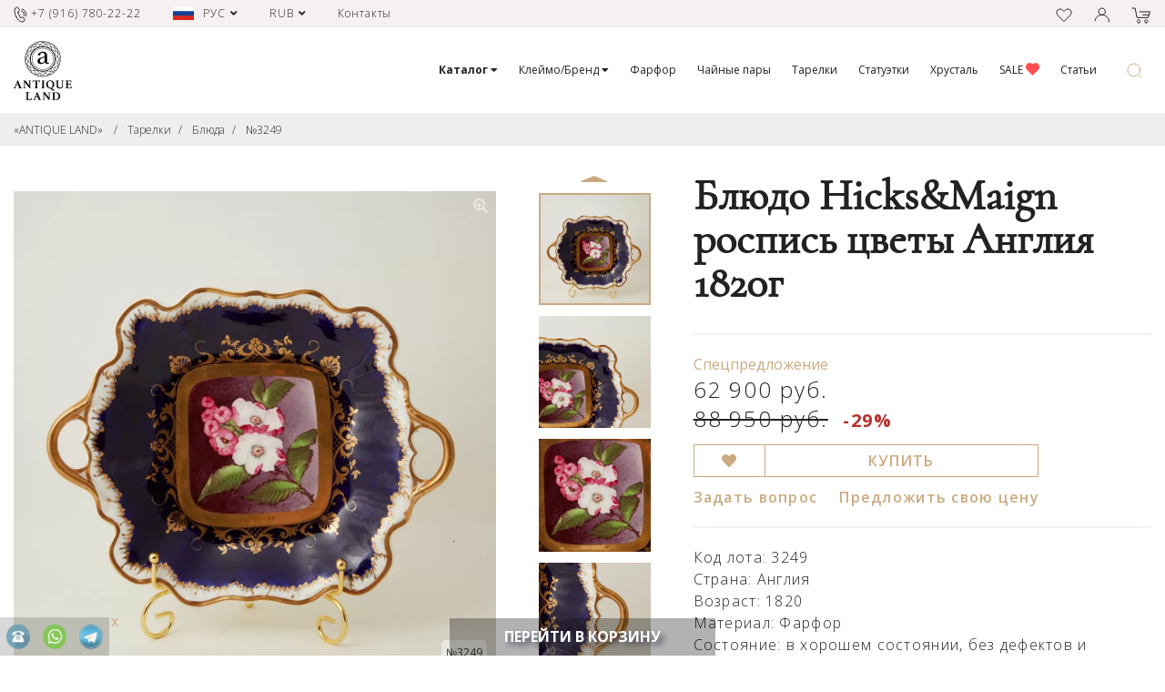

--- FILE ---
content_type: text/html; charset=utf-8
request_url: https://antiqueland.ru/good/3249/blyudo-hicks-maign-rospis-cvety-angliya-1820g/
body_size: 37231
content:

<!DOCTYPE html>
<html>
	<head>
		<META http-equiv="Content-Type" content="text/html; charset=utf-8">
		<META name="Content-Language" content="RU">


					<META name="robots" content="INDEX,FOLLOW">
					
		<meta name="facebook-domain-verification" content="p917qhp26cvm29sx08q0n03442qhh6" />


				<title>Блюдо Hicks&Maign роспись цветы Англия 1820г - №3249 - Купить 62 900 руб. - ANTIQUELAND</title>
		<META name="description" content="Блюдо Hicks&Maign роспись цветы Англия 1820г - №3249 - Купить 62 900 руб. - АНТИКВАРИАТ">
		<META name="keywords" content="Блюдо Hicks&Maign роспись цветы Англия 1820г - №3249 - Купить 62 900 руб. - antiqueland.ru">
		
					<link rel="canonical" href="/good/3249/blyudo-hicks-maign-rospis-cvety-angliya-1820g/" />
				
				

		
		
		<meta name="viewport" content="width=device-width, initial-scale=1.0" />
		
		
				<link rel="apple-touch-icon" href="/draw/fav_152/favicon.png?v=1" />
		<link rel="apple-touch-icon" sizes="57x57" href="/draw/fav_57/favicon.png?v=1" />
		<link rel="apple-touch-icon" sizes="72x72" href="/draw/fav_72/favicon.png?v=1" />
		<link rel="apple-touch-icon" sizes="114x114" href="/draw/fav_114/favicon.png?v=1" />
		<link rel="apple-touch-icon" sizes="120x120" href="/draw/fav_120/favicon.png?v=1">
		<link rel="apple-touch-icon" sizes="152x152" href="/draw/fav_152/favicon.png?v=1">
				<link rel="icon" type="image/png" sizes="192x192" href="/draw/fav_192/favicon.png?v=1">
		<link rel="icon" type="image/png" sizes="96x96" href="/draw/fav_96/favicon.png?v=1">
		<link rel="icon" type="image/png" sizes="32x32" href="/draw/fav_32/favicon.png?v=1">
		<link rel="shortcut icon" type="image/png" sizes="16x16" href="/draw/fav_16/favicon.png?v=1">
		<link rel="manifest" href="/manifest.json?v=1">
		
					<meta property="og:title" content="Блюдо Hicks&Maign роспись цветы Англия 1820г &mdash; №3249 &mdash; Купить 62 900 руб.">
			<meta property="og:type" content="website">
			<meta property="og:site_name" content="antiqueland.ru">
										<meta property="og:image" content="//antiqueland.ru/draw/og_image/pics/068ef9d23d1649f1125b2ea3d08d18cb1615947728.jpg">
						
						
			

					
		
					

			
			
			

			
			
			

			
			
			
			
			
			
			
			
			
			
			
		
			
					
			<link href="https://fonts.googleapis.com/css?family=Open+Sans:300,300i,400,400i,600,600i,700,700i,800,800i&display=swap&subset=cyrillic,cyrillic-ext,latin-ext" rel="stylesheet"> 
			
			
			
			<style>
			.pushy .pushy-content>UL {
				padding-left: 0px;
			}
			</style>

			
			
			

			

			
			
			
			
			
			
			
			
			
			
						
						
						
						
			
						
						
			
						
			
			
						
			
		<link rel="stylesheet" type="text/css" href="/assets/_build/data.css?v=12026012208">
		<script type="text/javascript" src="/assets/_build/data.js?v=12026012208"></script>
				
				
	</head>
	<body style="" class="body-noscroll-class">

	
	
		
									<div class="preloader">
				
											<svg class="preloader__image" role="img" version="1.1" id="Слой_1" xmlns="http://www.w3.org/2000/svg" xmlns:xlink="http://www.w3.org/1999/xlink" x="0px" y="0px"
							 viewBox="0 0 240 238.5" style="enable-background:new 0 0 240 238.5;" xml:space="preserve">
						<style>
						   .rot {
							transform-origin: 50% 50% 0;
							  animation: 3s ease-in 0s normal none infinite running rot;
							  -webkit-animation: 1s linear 0s normal none infinite running rot;
							  animation-timing-function: steps(9, end);
							  width: 100px;
							}
							@keyframes rot {
							  0% {
								transform: rotate(0deg);
							  }
							  100% {
								transform: rotate(360deg);
							  }
							}
							@-webkit-keyframes rot {
							  0% {
								transform: rotate(0deg);
							  }
							  100% {
								transform: rotate(360deg);
							  }
							}
						  </style>
						  						<path class="rot" d="M236.5,98.8c0-7-1.3-13.8-3.7-20.4c-2.9-8.3-7.7-15.6-14-21.9c-3.1-8.3-7.7-15.6-14-21.9c-5-5-10.7-8.8-17.1-12
							c-5-5-10.9-9-17.1-12c-8.5-3.9-17.5-5.9-26.7-5.7c-7.5-3.3-15.6-5-24.1-5c-7,0-13.8,1.1-20.4,3.5c-7,0-13.8,1.3-20.4,3.7
							c-8.1,2.9-15.5,7.7-21.7,13.8c-8.3,3.1-15.6,7.7-21.7,13.8c-4.8,4.8-8.8,10.5-11.8,16.9c-5,5-9,10.7-12,16.9
							c-3.5,7.5-5.3,15.6-5.7,23.9C2,100.9,0,109.9,0,119.1c0,7,1.3,14,3.5,20.6c0,7,1.3,13.8,3.7,20.4c2.9,8.3,7.7,15.6,14,21.9
							c3.1,8.3,7.7,15.6,14,21.9c5,5,10.7,8.8,17.1,12c5,5,10.7,9,17.1,12c8.5,3.9,17.3,5.9,26.7,5.7c7.5,3.3,15.6,5,23.9,5
							c7,0,13.8-1.1,20.4-3.5c7,0,13.8-1.3,20.4-3.7c8.1-2.9,15.5-7.5,21.7-13.8c8.3-3.1,15.6-7.7,21.7-13.8c4.8-4.8,8.8-10.5,12-16.9
							c5-5,9-10.7,12-16.9c3.5-7.5,5.3-15.5,5.7-23.9c4-8.3,6.1-17.3,6.1-26.5C240,112.5,238.9,105.5,236.5,98.8z M120.2,199
							c-43.8,0-79.5-35.7-79.5-79.5s35.7-79.5,79.5-79.5s79.5,35.7,79.5,79.5S164,199,120.2,199z M35.6,117c-5.1-5.5-9-11.9-11.7-19.1
							c5.4-5.2,11.6-9.3,18.5-12C38.3,95.5,35.9,106,35.6,117z M35.6,121.9c0.2,8.3,1.7,16.3,4.1,23.9c-5-2.6-9.7-6-13.8-10
							C28.4,130.7,31.7,126,35.6,121.9z M58.5,177.4c-7.4-0.3-14.5-2-21.3-4.9c0.2-7.5,1.6-14.6,4.4-21.5
							C45.6,160.8,51.3,169.7,58.5,177.4z M204.8,121.7c5.2,5.6,9.1,12,11.8,19.3c-5.5,5.2-11.8,9.3-18.7,12.1
							C202.1,143.4,204.5,132.8,204.8,121.7z M204.8,117.2c-0.2-8.4-1.7-16.6-4.2-24.2c5.1,2.7,9.8,6.1,14,10.1
							C212,108.4,208.8,113,204.8,117.2z M200.4,90.2c3.1-7.2,5-14.7,5.2-22.6c5.3,2.6,10.1,6.1,14.4,10.3c0,8.1-1.7,15.6-4.8,22.8
							C210.7,96.4,205.8,92.9,200.4,90.2z M198.9,88.4c-3.9-10-9.7-19-16.9-26.7c7.5,0.2,14.6,2,21.5,4.9
							C203.4,74.2,201.8,81.5,198.9,88.4z M180.6,59.1c-0.2-6.1-1.3-12.1-3.1-17.9c7.7,0.2,15.5,2,22.6,5.2c2,5.7,3.1,11.6,3.3,17.5
							C196,60.7,188.5,59.3,180.6,59.1z M178.2,57.8c-5.8-5.5-12.3-10.1-19.5-13.8c5.3-1.7,10.7-2.7,16.3-2.7
							C176.9,46.8,177.9,52.2,178.2,57.8z M156.3,42c-2.8-7.2-7-13.8-12.5-19.5c5.5-1.8,11.4-2.8,17.3-2.9c5.5,5.5,9.8,12,12.7,19.1
							C167.9,39,162,40.1,156.3,42z M153.8,41.7c-9.4-4.1-19.7-6.5-30.4-6.9c5.3-4.9,11.4-8.6,18.2-11.3C146.7,28.9,150.9,35,153.8,41.7z
							 M120.2,34c-4.4-4.2-9.4-7.5-14.9-10.3c5.5-5.3,12-9.4,19.1-12.1c5.3,2.6,10.5,5.9,14.9,10.1C132.1,24.5,125.7,28.7,120.2,34z
							 M117.7,34.8c-8.2,0.2-16.1,1.6-23.5,4c2.5-4.9,5.7-9.3,9.7-13.3C109,28.1,113.6,31.2,117.7,34.8z M90.9,39.2
							c-7.2-3.1-14.7-4.8-22.5-5c2.8-5.2,6.1-9.9,10.3-14.2c7.7,0,15.3,1.5,22.3,4.4C97,28.9,93.5,33.9,90.9,39.2z M88.8,40.8
							c-9.8,3.9-18.7,9.6-26.3,16.7c0.4-7.2,2-14.3,5.1-20.9C74.9,36.6,82,38.1,88.8,40.8z M59.8,59.1c-6.1,0-12,1.1-17.7,2.9
							c0.4-7.7,2-15.1,5.2-22.1c5.5-2,11.4-3.1,17.3-3.3C61.7,43.8,60,51.3,59.8,59.1z M58.4,61.6C53,67.4,48.4,73.9,44.7,81.1
							c-1.6-5.4-2.6-10.9-2.6-16.5C47.4,62.8,52.8,61.9,58.4,61.6z M42.7,83.2c-7,2.9-13.6,7-19.3,12.1c-1.8-5.7-2.8-11.8-2.8-17.9
							c5.5-5.3,12-9.4,19-12.1C39.8,71.4,40.7,77.5,42.7,83.2z M34.8,119.4c-4,4.2-7.5,9.2-10.3,14.5c-5.3-5.7-9.6-12.5-12.1-19.7
							c2.6-5.3,5.9-10.1,10.1-14.4C25.4,107.3,29.4,113.9,34.8,119.4z M25.2,138.2c4.4,4.2,9.4,7.7,14.7,10.5c-3.1,7.2-5,14.7-5.2,22.6
							c-5.3-2.6-10.1-6.1-14.4-10.3C20.4,152.9,22.1,145.4,25.2,138.2z M59.8,179.8c0.2,6.1,1.3,12.1,3.1,17.9c-7.7-0.2-15.5-2-22.6-5.2
							c-2-5.7-3.1-11.6-3.3-17.5C44.4,178.2,51.9,179.6,59.8,179.8z M62.3,181.2c5.9,5.5,12.5,10.2,19.8,13.8c-5.4,1.8-10.9,2.8-16.6,2.8
							C63.6,192.5,62.6,187,62.3,181.2z M84.1,196.7c2.9,7.2,7,13.8,12.5,19.5c-5.5,1.8-11.4,2.8-17.3,2.9c-5.5-5.5-9.8-12-12.7-19.1
							C72.5,199.9,78.4,198.8,84.1,196.7z M86.8,197.2c9.5,4.1,19.8,6.5,30.7,6.8c-5.3,4.9-11.4,8.9-18.4,11.5
							C93.8,210.1,89.6,204,86.8,197.2z M120.2,204.8c4.4,4.2,9.4,7.5,14.9,10.3c-5.5,5.3-12,9.4-19.1,12.1c-5.3-2.6-10.5-5.9-14.9-10.1
							C108.2,214.4,114.7,210.2,120.2,204.8z M122.7,204c8.3-0.2,16.2-1.7,23.8-4.1c-2.5,4.9-5.8,9.5-9.7,13.6
							C131.5,211,126.8,207.8,122.7,204z M149.4,199.7c7.2,3.1,14.7,4.8,22.5,5c-2.8,5.2-6.1,9.9-10.3,14.2c-7.7,0-15.3-1.5-22.3-4.4
							C143.4,210,146.9,205,149.4,199.7z M151.6,198c9.9-4,18.8-9.7,26.4-16.9c-0.3,7.3-2,14.4-5.1,21.1
							C165.7,202.3,158.5,200.8,151.6,198z M180.6,179.8c6.1,0,12-1.1,17.7-2.9c-0.4,7.7-2,15.1-5.2,22.1c-5.5,2-11.4,3.1-17.3,3.3
							C178.7,195.1,180.4,187.5,180.6,179.8z M181.9,177.3c5.7-6,10.4-12.9,14.1-20.4c1.8,5.7,2.9,11.5,2.9,17.5
							C193,176.2,187.5,177.1,181.9,177.3z M197.5,155.7c7.2-2.9,13.8-7,19.5-12.1c1.8,5.7,2.8,11.8,2.6,17.9c-5.5,5.3-12,9.4-19,12.1
							C200.4,167.5,199.5,161.4,197.5,155.7z M205.6,119.4c4-4.2,7.5-9.2,10.3-14.5c5.3,5.7,9.6,12.5,12.1,19.7
							c-2.6,5.3-5.9,10.1-10.1,14.4C215,131.6,210.9,125,205.6,119.4z M217.2,102.7c3.1-7,5-14.4,5.3-22.3c5,5.5,8.8,12,11.6,19
							c0,7.5-1.7,15.3-4.6,22.3C226.6,114.7,222.5,108.2,217.2,102.7z M230.6,79.3c1.5,4.2,2.6,8.7,3.1,13.1c-2.9-5.7-6.6-10.9-11-15.5
							c0-5.2-0.7-10.1-1.8-14.9C224.9,67.2,228.2,72.9,230.6,79.3z M219.9,74.5c-4.2-3.9-9-7.2-14.2-9.6c0-5.9-0.9-11.6-2.8-17.1
							c5,2.6,9.6,6.1,13.8,10.1C218.7,63.3,219.8,68.8,219.9,74.5z M203.2,36.4c4.8,4.8,8.7,10.3,11.4,16.4c-3.9-3.3-8.3-6.1-12.7-8.1
							c-2.2-5.9-5.3-11.4-9.2-16.4C196.6,30.6,200.1,33.3,203.2,36.4z M198.8,43.1c-7.2-2.8-14.5-4.2-22.3-4.4c-2.8-7.2-6.8-13.4-12-19.1
							c7.7,0.4,15.1,2,21.9,5.2C191.8,30,195.8,36.3,198.8,43.1z M169.9,13.1c4,1.8,7.9,4.2,11.4,7.2c-6.1-2-12.3-2.9-19-2.9h-0.2
							c-3.9-3.7-8.1-6.8-12.7-9.4C156.4,8.3,163.3,9.9,169.9,13.1z M158.8,17.1c-6.1,0.4-11.6,1.7-16.9,3.5c-4.2-4.2-9-7.5-14.2-10.3
							c5.2-1.7,10.7-2.6,16.2-2.8C149.4,9.9,154.4,13.3,158.8,17.1z M138.4,5.5c-4.8,0.6-9.6,1.7-14,3.3c-5.5-2.4-11.4-4-17.5-4.8
							C117.4,1.7,128.5,2.2,138.4,5.5z M99.9,6.3c7.4,0,14.5,1.3,21.2,4c-6.6,2.8-12.9,7-18.2,12.3c-6.8-2.9-14-4.6-21.7-5
							C86.7,12.7,92.9,8.8,99.9,6.3z M80.2,9.8c4-1.7,8.5-2.6,12.9-3.1c-5.7,2.8-10.7,6.4-15.3,10.9c-5,0-9.9,0.7-14.7,2
							C68.3,15.3,74,12,80.2,9.8z M59.1,23.4c5.2-1.8,10.7-2.9,16.4-3.3c-3.9,4.2-7,9-9.6,14.2c-5.7,0-11.4,0.9-16.9,2.8
							C51.5,32,55,27.4,59.1,23.4z M37.7,36.6c4.6-4.6,9.9-8.3,16-11.2c-3.3,3.9-6.1,8.1-8.1,12.5c-5.9,2.2-11.4,5.3-16.2,9.2
							C31.8,43.3,34.6,39.8,37.7,36.6z M26.1,53.4c5.2-5.2,11.2-9.2,18-12.1c-2.8,6.8-4.4,14.2-4.4,21.5c-7,2.6-13.3,6.4-18.8,11.2
							C21.3,66.8,23.2,59.8,26.1,53.4z M14.4,69.9c1.8-3.9,4.2-7.7,7-11.2c-1.8,5.7-2.9,11.6-2.9,17.7c-3.5,3.5-6.4,7.2-9,11.4
							C10.1,81.7,11.8,75.6,14.4,69.9z M18.2,80.1c0.2,6.1,1.3,11.8,3.1,17.3c-4,4-7.4,8.7-10.1,13.6c-1.7-5.7-2.4-11.6-2.4-17.5
							C11.2,88.5,14.5,84.1,18.2,80.1z M2.9,119.3c-0.2-7,1.1-14,3.7-20.6c0.4,5.2,1.5,10.3,3.1,15.3c-2.8,5.9-4.6,12.3-5.3,18.8
							C3.3,128.3,2.9,123.9,2.9,119.3z M11,117.4c2.8,7,6.8,13.3,12.3,19c-3.1,7-5,14.4-5.3,22.3c-5-5.5-9-12.1-11.6-19
							C6.4,132.1,8.1,124.4,11,117.4z M9.8,159.6c-1.5-4.2-2.6-8.7-3.1-13.1c2.9,5.7,6.6,10.9,11,15.5c0,5.2,0.7,10.1,1.8,14.9
							C15.5,171.7,12.1,166,9.8,159.6z M20.2,164.4c4.4,3.9,9.2,7.2,14.4,9.6c0,5.9,0.9,11.6,2.8,17.1c-5-2.6-9.6-6.1-13.8-10.1
							C21.7,175.6,20.6,170.1,20.2,164.4z M37.2,202.5c-4.8-4.8-8.7-10.3-11.4-16.4c3.9,3.3,8.3,6.1,12.7,8.1c2.2,5.9,5.3,11.4,9.2,16.4
							C43.8,208.3,40.3,205.6,37.2,202.5z M41.6,195.8c7.2,2.8,14.5,4.2,22.3,4.4c2.8,7.2,6.8,13.4,12,19.1c-7.7-0.4-15.1-2-21.9-5.2
							C48.6,208.9,44.5,202.6,41.6,195.8z M70.5,225.8c-4-1.8-7.9-4.2-11.4-7.2c6.1,2,12.5,3.1,19.1,2.9c3.9,3.7,8.1,6.8,12.7,9.4
							C83.9,230.6,77.1,229,70.5,225.8z M81.5,221.8c6.1-0.4,11.6-1.7,16.9-3.5c4.2,4.2,9.2,7.5,14.2,10.3c-5.2,1.7-10.7,2.6-16.2,2.8
							C90.9,229,86,225.6,81.5,221.8z M102,233.4c4.8-0.6,9.6-1.7,14-3.3c5.5,2.4,11.4,4,17.5,4.8C122.9,237.2,111.9,236.7,102,233.4z
							 M140.2,232.6c-7.4,0-14.5-1.3-21.2-4c6.8-2.8,13.1-7,18.4-12.3c6.8,2.9,14,4.6,21.5,5C153.5,226.2,147.2,230.1,140.2,232.6z
							 M160.1,229.1c-4,1.7-8.5,2.6-12.9,3.1c5.7-2.8,10.7-6.4,15.3-10.9c5,0,9.9-0.7,14.7-2C172.1,223.6,166.4,226.9,160.1,229.1z
							 M181.3,215.5c-5.2,1.8-10.7,2.9-16.4,3.3c3.9-4.2,7-9,9.6-14.2c5.7-0.2,11.4-1.1,16.9-2.8C188.8,206.9,185.3,211.5,181.3,215.5z
							 M202.6,202.3c-4.6,4.4-9.9,8.3-16,11.2c3.3-3.9,6.1-8.1,8.1-12.5c5.9-2.2,11.4-5.3,16.2-9.2C208.5,195.6,205.8,199.1,202.6,202.3z
							 M214.2,185.5c-5.2,5.2-11.2,9.2-18,12.1c2.8-6.8,4.4-14.2,4.4-21.5c7-2.6,13.3-6.4,18.8-11.2C219,172.1,217.2,179.1,214.2,185.5z
							 M226,168.8c-1.8,4-4.2,7.9-7,11.4c1.8-5.7,2.9-11.6,2.9-17.7c3.5-3.5,6.4-7.2,9-11.4C230.2,157.2,228.6,163.3,226,168.8z
							 M222.1,158.8c-0.2-6.1-1.3-11.8-3.1-17.3c4-4,7.4-8.7,10.1-13.6c1.7,5.7,2.4,11.6,2.4,17.5C229,150.4,225.8,154.8,222.1,158.8z
							 M233.7,140.2c-0.4-5.2-1.5-10.3-3.1-15.3c2.8-5.9,4.6-12.3,5.3-18.8c1.1,4.4,1.5,8.8,1.5,13.4C237.6,126.6,236.3,133.6,233.7,140.2
							z"/>
						<path d="M120.2,47.1c-39.9,0-72.3,32.4-72.3,72.3s32.4,72.3,72.3,72.3s72.3-32.4,72.3-72.3S160.1,47.1,120.2,47.1z M120.2,189.2
							c-38.5,0-69.8-31.3-69.8-69.8s31.3-69.8,69.8-69.8c38.5,0,69.8,31.3,69.8,69.8S158.7,189.2,120.2,189.2z"/>
						<path d="M132.5,124.6c0,3.1-0.6,5.9-1.5,8.5c-1.1,2.6-2.4,4.8-4,6.6c-1.7,1.8-3.7,3.3-5.9,4.4c-2.2,1.1-4.6,1.5-6.8,1.5
							c-3.5,0-6.6-1.3-9-3.7c-2.4-2.4-3.5-5.9-3.5-10.7c0-3.5,0.7-6.3,2.2-8.7c1.5-2.4,3.3-4.2,5.7-5.7c2.4-1.5,5-2.8,7.9-3.5
							c2.9-0.9,6.1-1.7,9.4-2.2l5.9-0.9L132.5,124.6L132.5,124.6z M158.7,146.3c-0.6,0.2-1.5,0.4-2.8,0.4c-1.1,0-2.2-0.2-3.1-0.7
							c-1.1-0.6-2-1.7-2.8-3.3c-0.6-1.1-1.1-2.6-1.3-4.4c-0.4-1.8-0.4-5-0.4-9.2V97.4c0-5.2-0.7-9.6-2-12.9c-1.3-3.3-3.1-5.9-5.7-7.9
							c-2.4-2-5.3-3.3-8.8-4s-7.4-1.1-11.6-1.1c-3.5,0-7,0.6-10.9,1.8s-7.4,2.9-10.5,5c-3.3,2-5.9,4.4-7.9,7.2c-2,2.8-3.1,5.3-3.1,8.1
							c0,2.6,0.6,3.9,1.8,3.9c0.7,0,1.7-0.2,2.8-0.4c1.1-0.2,2-0.6,2.8-0.7c3.1-0.9,5.2-1.7,6.4-2.2c1.3-0.6,2-1.7,2.4-2.9
							c0.7-2.4,1.5-4.4,2.2-6.1c0.7-1.7,1.7-3.1,2.6-4c0.9-1.1,2.2-1.8,3.7-2.2c1.5-0.6,3.3-0.7,5.3-0.7c5.5,0,9.6,1.8,11.8,5.5
							c2.2,3.7,3.3,8.5,3.3,14.2c0,2.4-0.2,4-0.6,5c-0.4,0.9-1.5,1.5-3.1,2c-1.3,0.6-2.9,0.9-4.6,1.3c-1.8,0.4-3.7,0.7-5.7,1.1
							c-3.7,0.9-7.5,1.8-11.4,3.1c-4,1.3-7.5,2.8-11,4.8c-3.3,2-6.1,4.6-8.3,7.7c-2.2,3.1-3.1,7-3.1,11.4c0,4,0.7,7.2,2.4,9.8
							c1.7,2.4,3.7,4.4,6.1,5.7c2.4,1.3,5,2.2,7.7,2.6c2.8,0.4,5.3,0.6,7.7,0.6c5.5,0,10.3-0.9,14.5-2.9c4.2-2,7.9-5.7,10.9-11.2
							c0.2,1.8,0.7,3.7,1.5,5.3c0.7,1.7,1.8,3.3,3.1,4.6c1.3,1.3,2.9,2.4,5,3.1s4.2,1.1,7,1.1c4.8,0,8.8-1.1,12.1-3.3
							c-0.2-2.6-0.9-3.9-2.2-3.9C159.8,146,159.2,146.1,158.7,146.3"/>
						</svg>
										
									</div>
				<style>
					.preloader {
						position: fixed;
						left: 0;
						top: 0;
						right: 0;
						bottom: 0;
						overflow: hidden;
						/* фоновый цвет */
						background: #fff;
						z-index: 1001;
					}

					.preloader__image {
						position: relative;
						top: 50%;
						left: 50%;
						width: 140px;
						height: 140px;
						margin-top: -70px;
						margin-left: -70px;
						text-align: center;
						animation: preloader-anim1 2s infinite linear;
					}
					
					@keyframes preloader-anim1 {
						0% { opacity: 1; }
						50% { opacity: 0.3; }
						100% { opacity: 1; }
					}

					.loaded_hiding .preloader {
						transition: 0.3s opacity;
						opacity: 0;
					}

					.loaded .preloader {
						display: none;
					}
				</style>
						
						
			<script>
			$(window).on('load', function() {
				$('.preloader').fadeOut().end().delay(400).fadeOut('slow');
				setTimeout( function(){ $('body').removeClass('body-noscroll-class'); }, 400 );
				
			});
						$(document).ready(function(){
				setTimeout(function(){
					$('.preloader').fadeOut().end().delay(400).fadeOut('slow');
					setTimeout( function(){ $('body').removeClass('body-noscroll-class'); }, 400 );
				}, 500);
			});
			</script>

			
		

		

		
	
	
		<div class="header-1">
			<div class="container">
				<div class="row">
					<div class="col-6 col-md-8">
					
						<div class="h-cell-1-1">
							<div class="h-phone">
								<a href="tel:+79167802222" class="seo-click-phone"><img src="/assets/images/ico_phone.svg" class="svg svg-color-1"> <span class="d-none d-md-inline">+7 (916) 780-22-22</span></a>
							</div>
							
															<div class="h-language-box">
																		<a href="#" class="h-lang-line" onClick="language_popup_click(); return false;">
										<span class="h-lang-cell-1">
											<img src="/assets/images/ico_flag_rus.jpg">
										</span>
										<span class="h-lang-cell-2 d-none d-md-inline">
												РУС										</span>
										<span class="h-lang-cell-3">
											<i class="fas fa-angle-down"></i>
										</span>
									</a>
									
									<!--noindex-->
									<div class="language-popup language-popup-hidden">
										
										<a href="https://antiqueland.ru/good/3249/blyudo-hicks-maign-rospis-cvety-angliya-1820g/" rel="nofollow" class="lp-select-line notranslate">
											<span class="lp-cell-1">
												<img src="/assets/images/ico_flag_rus.jpg">
											</span>
											<span class="lp-cell-2">
												РУССКИЙ
											</span>
										</a>
										
										<a href="http://eng.antiqueland.ru/good/3249/blyudo-hicks-maign-rospis-cvety-angliya-1820g/" rel="nofollow" class="lp-select-line notranslate">
											<span class="lp-cell-1">
												<img src="/assets/images/ico_flag_eng.jpg">
											</span>
											<span class="lp-cell-2">
												ENGLISH
											</span>
										</a>
										
									</div>
									<!--/noindex-->
									
								</div>
								
														
															<div class="h-currency-box">
																		<a href="#" class="h-cur-line" onClick="currency_popup_click(); return false;">
										<span class="h-cur-cell-1">
											RUB										</span>
										<span class="h-cur-cell-2 d-none d-md-inline" style="display: none !important;">
											РУБЛЬ										</span>
										<span class="h-cur-cell-3">
											<i class="fas fa-angle-down"></i>
										</span>
									</a>
									
									<div class="currency-popup currency-popup-hidden">

										<a href="/good/3249/blyudo-hicks-maign-rospis-cvety-angliya-1820g/?currency_selected=RUB" class="lp-select-line notranslate">
											<span class="lp-cell-1">
												RUB
											</span>
											<span class="lp-cell-2">
												РУБЛЬ
											</span>
										</a>
										
										<a href="/good/3249/blyudo-hicks-maign-rospis-cvety-angliya-1820g/?currency_selected=USD" class="lp-select-line notranslate">
											<span class="lp-cell-1">
												USD
											</span>
											<span class="lp-cell-2">
												ДОЛЛАР
											</span>
										</a>
										
										<a href="/good/3249/blyudo-hicks-maign-rospis-cvety-angliya-1820g/?currency_selected=EUR" class="lp-select-line notranslate">
											<span class="lp-cell-1">
												EUR
											</span>
											<span class="lp-cell-2">
												ЕВРО
											</span>
										</a>
										
										<a href="/good/3249/blyudo-hicks-maign-rospis-cvety-angliya-1820g/?currency_selected=GBP" class="lp-select-line notranslate">
											<span class="lp-cell-1">
												GBP
											</span>
											<span class="lp-cell-2">
												БРИТАНСКИЙ ФУНТ
											</span>
										</a>
										
										<a href="/good/3249/blyudo-hicks-maign-rospis-cvety-angliya-1820g/?currency_selected=CNY" class="lp-select-line notranslate">
											<span class="lp-cell-1">
												CNY
											</span>
											<span class="lp-cell-2">
												КИТАЙСКИЙ ЮАНЬ
											</span>
										</a>
										
										<a href="/good/3249/blyudo-hicks-maign-rospis-cvety-angliya-1820g/?currency_selected=CHF" class="lp-select-line notranslate">
											<span class="lp-cell-1">
												CHF
											</span>
											<span class="lp-cell-2">
												ШВЕЙЦАРСКИЙ ФРАНК
											</span>
										</a>
										
									</div>
								</div>
								
														
							<div class="h-cell-addr">
								<a href="/contacts/">Контакты</a>
								</*г. Москва, ул. Большая Никитская, д. 37 стр. 1 */?>
							</div>
						</div>
						
					</div>
					<div class="col-6 col-md-4">
					
						<div class="h-cell-1-2">

														
							
																						<a href="/favorites/" style="margin-right: 20px;"><img src="/assets/images/ico_heart.svg" class="svg svg-color-1"></a>
							
														<a href="#" style="margin-right: 20px;" onClick="cabinet_popup('index'); return false;"><img src="/assets/images/ico_user.svg" class="svg svg-color-1"></a>
							
																					<a href="/cart/"><img src="/assets/images/ico_basket.svg" class="svg svg-color-1">
							
								<div class="h-cart-count cart-count-total-box-1" style="display: none;">
									<b class="cart-count-total">0</b>
									(<b class="cart-count-total-price" style="">0</b>&nbsp;р.)
								</div>
							</a>
						</div>
					</div>
				</div>
			</div>
		</div>
		<script>
			$(window).scroll(function(){
				var sticky = $('.cMenu');
				var scroll = $(window).scrollTop();
				
				//console.log(sticky.offset().top);
				
				var logoscroll = $('.logoScroll');
				var searchformsmall = $('.searchFormSmall');
			
				if (scroll >= 35)
				{
					sticky.addClass('cMenuFixed');
					//$('.menu-status').addClass('menu-status-scroll');
					
					//logoscroll.fadeIn( "slow");
					
					//searchformsmall.fadeIn( "slow" , function(){ $(this).css('display','inline-block'); });
					//searchformsmall.css('display','inline-block').fadeIn( "slow");
				}
				else
				{
					sticky.removeClass('cMenuFixed');
					//$('.menu-status').addClass('menu-status-fixed');
					
					//logoscroll.fadeOut("slow");
					
					//searchformsmall.fadeOut("slow");
				}
			});
		</script>
		<div class="cMenu header-2">
			<div class="container" style="position: static;">
				
				<div class="headerMenuSmall">
						<div class="row justify-content-center h-100 row-eq-height">
						
								<div class="col-3 align-self-center">
									<div class="hsMenu">
										
										
																							<a href="#" class="menu-btn" onClick="header_menu_mob_show(); return false;">
													<img src="/assets/images/ico_mob_menu.svg" class="svg svg-color-2 menu-btn-img-1">
													<img src="/assets/images/ico_mob_menu_close.svg" class="svg svg-color-2 menu-btn-img-2">
												</a>
																					
									</div>

								</div>
								<div class="col-6 align-self-center" style="text-align: center;">
									<div class="hsLogo">
										<a href="/" style="color: #fff;"><img src="/assets/images/logo_2.svg?v=2" style=""></a>
									</div>
								</div>
								<div class="col-3 align-self-center">
									<div class="hsSearch">
										<a href="#" onClick="search_popup_click(); return false;"><img src="/assets/images/ico_search.svg"></a>
									</div>
								</div>

						</div>
				</div>
				
				<div class="row headerMenuContainer">
				
					<div class="col-sm-1 align-self-center">
						<a href="/">
							<img src="/assets/images/logo.svg?r=2" class="svg h-logo-1">
							<img src="/assets/images/logo_2.svg" class="svg h-logo-2">
						</a>
					</div>
					<div class="col-sm-11" style="position: static;">
						<ul class="headerMenu">
														<li class="has-sub ">
								<a class="a-has-sub m-lev1" href="/cat/"><b>Каталог&nbsp;<span class="cclIcon cclIconPlus"><i class="fa fa-caret-down" aria-hidden="true"></i></span></b></a>
								
																<div class="sub sub-big">
								
									
																		
									<div class="container">
										<div class="row">
											<div class="col-sm-3 align-self-center">
																									<a href="#"  onClick="anket_popup('index'); return false;"><img src="/assets/images/menu_pic_anket.jpg?iswebp" style="width: 100%;"></a>
																							</div>
											
											<div class="col-sm-3">
												
												<div class="line-group">
													<div class="line-title">Категории</div>
													<div class="line-item"><a href="/cat/77/">Ароматические диффузоры для дома</a></div><div class="line-item"><a href="/cat/61/">Бисквитница </a></div><div class="line-item"><a href="/cat/44/">Бижутерия \ Украшения</a></div><div class="line-item"> &mdash; <a href="/cat/34/">Браслеты</a></div><div class="line-item"> &mdash; <a href="/cat/31/">Брошь</a></div><div class="line-item"> &mdash; <a href="/cat/49/">Запонки</a></div><div class="line-item"> &mdash; <a href="/cat/35/">Колье</a></div><div class="line-item"> &mdash; <a href="/cat/36/">Кольца</a></div><div class="line-item"> &mdash; <a href="/cat/33/">Серьги</a></div><div class="line-item"><a href="/cat/29/">Бокалы</a></div><div class="line-item"><a href="/cat/12/">Вазы</a></div><div class="line-item"><a href="/cat/48/">Графины</a></div><div class="line-item"><a href="/cat/64/">Зеркало</a></div><div class="line-item"><a href="/cat/30/">Картины</a></div><div class="line-item"><a href="/cat/70/">Канцелярия</a></div><div class="line-item"><a href="/cat/52/">Кашпо</a></div><div class="line-item"><a href="/cat/69/">Книги \ Журналы</a></div><div class="line-item"><a href="/cat/68/">Колокольчики</a></div><div class="line-item"><a href="/cat/47/">Конфетницы</a></div><div class="line-item"><a href="/cat/53/">Кубки</a></div><div class="line-item"><a href="/cat/18/">Кувшины</a></div>												</div>
												
											</div>
											<div class="col-sm-3">
												
												<div class="line-group">
													<div class="line-title">&nbsp;</div>
													<div class="line-item"><a href="/cat/67/">Кулер \ Ведро для шампанского </a></div><div class="line-item"><a href="/cat/66/">Лампы \ Светильники</a></div><div class="line-item"><a href="/cat/46/">Мебель</a></div><div class="line-item"><a href="/cat/55/">Мелочницы</a></div><div class="line-item"><a href="/cat/21/">Молочники</a></div><div class="line-item"><a href="/cat/57/">Новогодние игрушки</a></div><div class="line-item"><a href="/cat/24/">Пепельницы</a></div><div class="line-item"><a href="/cat/65/">Подносы</a></div><div class="line-item"><a href="/cat/14/">Подсвечники</a></div><div class="line-item"><a href="/cat/42/">Полоскательницы</a></div><div class="line-item"><a href="/cat/79/">Портбукеты </a></div><div class="line-item"><a href="/cat/26/">Разное \ Предметы интерьера</a></div><div class="line-item"><a href="/cat/63/">Рамка для фото, Фоторамка</a></div><div class="line-item"><a href="/cat/40/">Рюмки и Стопки</a></div><div class="line-item"><a href="/cat/43/">Салфетницы</a></div><div class="line-item"><a href="/cat/22/">Сахарницы</a></div><div class="line-item"><a href="/cat/15/">Сервизы, Наборы</a></div><div class="line-item"><a href="/cat/62/">Соусники</a></div><div class="line-item"><a href="/cat/11/">Статуэтки</a></div><div class="line-item"><a href="/cat/50/">Столовые приборы</a></div><div class="line-item"><a href="/cat/38/">Супницы</a></div>												</div>
												
											</div>
											<div class="col-sm-3">
												
												<div class="line-group">
													<div class="line-title">&nbsp;</div>
													<div class="line-item"><a href="/cat/23/">Сухарницы</a></div><div class="line-item"><a href="/cat/32/">Сырные доски</a></div><div class="line-item"><a href="/cat/59/">Фарфоровые яйца</a></div><div class="line-item"><a href="/cat/39/">Флаконы</a></div><div class="line-item"><a href="/cat/6/">Тарелки</a></div><div class="line-item"> &mdash; <a href="/cat/78/">Фруктовницы</a></div><div class="line-item"> &mdash; <a href="/cat/19/">Блюда</a></div><div class="line-item"><a href="/cat/20/">Чайники, Кофейники</a></div><div class="line-item"><a href="/cat/54/">Чайницы</a></div><div class="line-item"><a href="/cat/45/">Чайные и кофейные пары, чашки</a></div><div class="line-item"> &mdash; <a href="/cat/17/">Кофейные пары</a></div><div class="line-item"> &mdash; <a href="/cat/16/">Чайные пары и тройки</a></div><div class="line-item"> &mdash; <a href="/cat/25/">Чашки и кружки</a></div><div class="line-item"><a href="/cat/51/">Чернильницы</a></div><div class="line-item"><a href="/cat/13/">Шкатулки</a></div><div class="line-item"><a href="/cat/37/">Штофы</a></div>
												</div>
												
											</div>
											


										
										</div>
									</div>
									

									
								</div>
																
								
							</li>
							<li class="has-sub ">
								<a class="a-has-sub m-lev1 brands-menu-item-1" href="/brands/" id="">Клеймо/Бренд&nbsp;<span class="cclIcon cclIconPlus"><i class="fa fa-caret-down" aria-hidden="true"></i></span></a>
								
																
								
								<div class="sub sub-big sub-big-full brands-menu-item-2">
									
									
																				
											<script>
											$(document).ready(function(){
												$('.brands-menu-item-1').hover( // remove scroll main content
													function(){
														$('body').addClass('body-noscroll-class');
														//$('.sub-big-full').css('min-height', $(window).height()+'px'); // full height
													},
													function()
													{
														$('body').removeClass('body-noscroll-class');
													}
												);
												
												$('.brands-menu-item-2').hover( // remove scroll main content
													function(){
														$('body').addClass('body-noscroll-class');
														//$('.sub-big-full').css('min-height', $(window).height()+'px'); // full height
													},
													function()
													{
														$('body').removeClass('body-noscroll-class');
													}
												);
											});

											</script>
											<style>
											.line-item-brand {
												line-height: 10px !important;
											}
											</style>
																						<div class="container">
												<br>
												<div class="line-title">Клеймо/Бренд</div>
																									
													
																												<div class="row">
															<div class="col-sm-3">
																<div class="line-group-2">
																	<div class="line-title-2"> </div>
																</div>
															</div>
															<div class="col-sm-3">
																
																<div class="line-group-2">
																	<div class="line-item line-item-brand" style=""><a href="/cat/0/filter/?filterext[brand][0]=283"> Brunello Cucinelli</a></div>																</div>
																
															</div>
															<div class="col-sm-3">
																
																<div class="line-group-2">
																																	</div>
																
															</div>
															<div class="col-sm-3">
																
																<div class="line-group">
																	
																</div>
																
															</div>

														
														</div>
													
																									
													
																													<div class="hr-line"></div>
																													<div class="row">
															<div class="col-sm-3">
																<div class="line-group-2">
																	<div class="line-title-2">A</div>
																</div>
															</div>
															<div class="col-sm-3">
																
																<div class="line-group-2">
																	<div class="line-item line-item-brand" style=""><a href="/cat/0/filter/?filterext[brand][0]=139">Adderleys Ltd.</a></div><div class="line-item line-item-brand" style=""><a href="/cat/0/filter/?filterext[brand][0]=104">Aelteste Volkstedter</a></div><div class="line-item line-item-brand" style=""><a href="/cat/0/filter/?filterext[brand][0]=81">Aich Karlsbad</a></div><div class="line-item line-item-brand" style=""><a href="/cat/0/filter/?filterext[brand][0]=224">Ajka</a></div><div class="line-item line-item-brand" style=""><a href="/cat/0/filter/?filterext[brand][0]=221">Alexander McQueen</a></div>																</div>
																
															</div>
															<div class="col-sm-3">
																
																<div class="line-group-2">
																	<div class="line-item line-item-brand" style=""><a href="/cat/0/filter/?filterext[brand][0]=262">Amphora Turn Teplitz RSK </a></div><div class="line-item line-item-brand" style=""><a href="/cat/0/filter/?filterext[brand][0]=216">Amstel</a></div><div class="line-item line-item-brand" style=""><a href="/cat/0/filter/?filterext[brand][0]=187">Andrea By Sadek</a></div><div class="line-item line-item-brand" style=""><a href="/cat/0/filter/?filterext[brand][0]=105">Armani</a></div><div class="line-item line-item-brand" style=""><a href="/cat/0/filter/?filterext[brand][0]=6">Askew London</a></div>																</div>
																
															</div>
															<div class="col-sm-3">
																
																<div class="line-group">
																	<div class="line-item line-item-brand" style=""><a href="/cat/0/filter/?filterext[brand][0]=47">Augarten Wien</a></div><div class="line-item line-item-brand" style=""><a href="/cat/0/filter/?filterext[brand][0]=79">Aynsley</a></div>
																</div>
																
															</div>

														
														</div>
													
																									
													
																													<div class="hr-line"></div>
																													<div class="row">
															<div class="col-sm-3">
																<div class="line-group-2">
																	<div class="line-title-2">B</div>
																</div>
															</div>
															<div class="col-sm-3">
																
																<div class="line-group-2">
																	<div class="line-item line-item-brand" style=""><a href="/cat/0/filter/?filterext[brand][0]=46">Baccarat</a></div><div class="line-item line-item-brand" style=""><a href="/cat/0/filter/?filterext[brand][0]=175">Barolac</a></div><div class="line-item line-item-brand" style=""><a href="/cat/0/filter/?filterext[brand][0]=107">Ben-amun</a></div><div class="line-item line-item-brand" style=""><a href="/cat/0/filter/?filterext[brand][0]=206">Beswick</a></div>																</div>
																
															</div>
															<div class="col-sm-3">
																
																<div class="line-group-2">
																	<div class="line-item line-item-brand" style=""><a href="/cat/0/filter/?filterext[brand][0]=58">Bing & Grondahl </a></div><div class="line-item line-item-brand" style=""><a href="/cat/0/filter/?filterext[brand][0]=141">Bishop & Stonier</a></div><div class="line-item line-item-brand" style=""><a href="/cat/0/filter/?filterext[brand][0]=34">Black Knight</a></div><div class="line-item line-item-brand" style=""><a href="/cat/0/filter/?filterext[brand][0]=82">Bodley</a></div>																</div>
																
															</div>
															<div class="col-sm-3">
																
																<div class="line-group">
																	<div class="line-item line-item-brand" style=""><a href="/cat/0/filter/?filterext[brand][0]=56">Bohemia</a></div><div class="line-item line-item-brand" style=""><a href="/cat/0/filter/?filterext[brand][0]=111">Burberry</a></div>
																</div>
																
															</div>

														
														</div>
													
																									
													
																													<div class="hr-line"></div>
																													<div class="row">
															<div class="col-sm-3">
																<div class="line-group-2">
																	<div class="line-title-2">C</div>
																</div>
															</div>
															<div class="col-sm-3">
																
																<div class="line-group-2">
																	<div class="line-item line-item-brand" style=""><a href="/cat/0/filter/?filterext[brand][0]=284">Capodimonte</a></div><div class="line-item line-item-brand" style=""><a href="/cat/0/filter/?filterext[brand][0]=135">Carl Freidrich Boseck&Co</a></div><div class="line-item line-item-brand" style=""><a href="/cat/0/filter/?filterext[brand][0]=215">Carl Knoll</a></div><div class="line-item line-item-brand" style=""><a href="/cat/0/filter/?filterext[brand][0]=49">Carl Tielsch</a></div><div class="line-item line-item-brand" style=""><a href="/cat/0/filter/?filterext[brand][0]=108">Carolina Herrera</a></div><div class="line-item line-item-brand" style=""><a href="/cat/0/filter/?filterext[brand][0]=155">Cauldon</a></div><div class="line-item line-item-brand" style=""><a href="/cat/0/filter/?filterext[brand][0]=95">Chamberlain</a></div>																</div>
																
															</div>
															<div class="col-sm-3">
																
																<div class="line-group-2">
																	<div class="line-item line-item-brand" style=""><a href="/cat/0/filter/?filterext[brand][0]=109">Chanel</a></div><div class="line-item line-item-brand" style=""><a href="/cat/0/filter/?filterext[brand][0]=257">Charles Bourne</a></div><div class="line-item line-item-brand" style=""><a href="/cat/0/filter/?filterext[brand][0]=253">Chateau de Dreux</a></div><div class="line-item line-item-brand" style=""><a href="/cat/0/filter/?filterext[brand][0]=219">Chodau</a></div><div class="line-item line-item-brand" style=""><a href="/cat/0/filter/?filterext[brand][0]=291">Christofle</a></div><div class="line-item line-item-brand" style=""><a href="/cat/0/filter/?filterext[brand][0]=116">Ciner</a></div><div class="line-item line-item-brand" style=""><a href="/cat/0/filter/?filterext[brand][0]=268">Cluj-Napoca Porcelain</a></div>																</div>
																
															</div>
															<div class="col-sm-3">
																
																<div class="line-group">
																	<div class="line-item line-item-brand" style=""><a href="/cat/0/filter/?filterext[brand][0]=39">Coalport</a></div><div class="line-item line-item-brand" style=""><a href="/cat/0/filter/?filterext[brand][0]=43">Copeland</a></div><div class="line-item line-item-brand" style=""><a href="/cat/0/filter/?filterext[brand][0]=4">Coro</a></div><div class="line-item line-item-brand" style=""><a href="/cat/0/filter/?filterext[brand][0]=5">Cramer</a></div><div class="line-item line-item-brand" style=""><a href="/cat/0/filter/?filterext[brand][0]=223">Cristal de Paris</a></div><div class="line-item line-item-brand" style=""><a href="/cat/0/filter/?filterext[brand][0]=32">Crown Staffordshire</a></div>
																</div>
																
															</div>

														
														</div>
													
																									
													
																													<div class="hr-line"></div>
																													<div class="row">
															<div class="col-sm-3">
																<div class="line-group-2">
																	<div class="line-title-2">D</div>
																</div>
															</div>
															<div class="col-sm-3">
																
																<div class="line-group-2">
																	<div class="line-item line-item-brand" style=""><a href="/cat/0/filter/?filterext[brand][0]=68">Dahl Jensen</a></div><div class="line-item line-item-brand" style=""><a href="/cat/0/filter/?filterext[brand][0]=217">Darte Freres</a></div><div class="line-item line-item-brand" style=""><a href="/cat/0/filter/?filterext[brand][0]=147">Daum France</a></div>																</div>
																
															</div>
															<div class="col-sm-3">
																
																<div class="line-group-2">
																	<div class="line-item line-item-brand" style=""><a href="/cat/0/filter/?filterext[brand][0]=70">Davenport</a></div><div class="line-item line-item-brand" style=""><a href="/cat/0/filter/?filterext[brand][0]=3">Dior</a></div><div class="line-item line-item-brand" style=""><a href="/cat/0/filter/?filterext[brand][0]=28">Dresden </a></div>																</div>
																
															</div>
															<div class="col-sm-3">
																
																<div class="line-group">
																	<div class="line-item line-item-brand" style=""><a href="/cat/0/filter/?filterext[brand][0]=198">Dressel, Kister&Cie</a></div><div class="line-item line-item-brand" style=""><a href="/cat/0/filter/?filterext[brand][0]=29">DW Porzellan Karlsbader </a></div>
																</div>
																
															</div>

														
														</div>
													
																									
													
																													<div class="hr-line"></div>
																													<div class="row">
															<div class="col-sm-3">
																<div class="line-group-2">
																	<div class="line-title-2">E</div>
																</div>
															</div>
															<div class="col-sm-3">
																
																<div class="line-group-2">
																	<div class="line-item line-item-brand" style=""><a href="/cat/0/filter/?filterext[brand][0]=62">Edelstein</a></div><div class="line-item line-item-brand" style=""><a href="/cat/0/filter/?filterext[brand][0]=134">Edme Samson & C</a></div><div class="line-item line-item-brand" style=""><a href="/cat/0/filter/?filterext[brand][0]=133">Erdmann Schlegelmilch</a></div>																</div>
																
															</div>
															<div class="col-sm-3">
																
																<div class="line-group-2">
																	<div class="line-item line-item-brand" style=""><a href="/cat/0/filter/?filterext[brand][0]=128">Ernst Wahliss</a></div><div class="line-item line-item-brand" style=""><a href="/cat/0/filter/?filterext[brand][0]=287">Etienne Jacquemin Paris Porcelain</a></div><div class="line-item line-item-brand" style=""><a href="/cat/0/filter/?filterext[brand][0]=272">Etling</a></div>																</div>
																
															</div>
															<div class="col-sm-3">
																
																<div class="line-group">
																	
																</div>
																
															</div>

														
														</div>
													
																									
													
																													<div class="hr-line"></div>
																													<div class="row">
															<div class="col-sm-3">
																<div class="line-group-2">
																	<div class="line-title-2">F</div>
																</div>
															</div>
															<div class="col-sm-3">
																
																<div class="line-group-2">
																	<div class="line-item line-item-brand" style=""><a href="/cat/0/filter/?filterext[brand][0]=37">F&M</a></div><div class="line-item line-item-brand" style=""><a href="/cat/0/filter/?filterext[brand][0]=225">Faberge</a></div><div class="line-item line-item-brand" style=""><a href="/cat/0/filter/?filterext[brand][0]=235">Fenton</a></div><div class="line-item line-item-brand" style=""><a href="/cat/0/filter/?filterext[brand][0]=263">Fenton Brothers Ltd</a></div><div class="line-item line-item-brand" style=""><a href="/cat/0/filter/?filterext[brand][0]=203">Feuillet</a></div><div class="line-item line-item-brand" style=""><a href="/cat/0/filter/?filterext[brand][0]=231">Fischer&Reichenbach</a></div>																</div>
																
															</div>
															<div class="col-sm-3">
																
																<div class="line-group-2">
																	<div class="line-item line-item-brand" style=""><a href="/cat/0/filter/?filterext[brand][0]=115">Florenza</a></div><div class="line-item line-item-brand" style=""><a href="/cat/0/filter/?filterext[brand][0]=270">Fornasetti</a></div><div class="line-item line-item-brand" style=""><a href="/cat/0/filter/?filterext[brand][0]=298">Frank Meisler</a></div><div class="line-item line-item-brand" style=""><a href="/cat/0/filter/?filterext[brand][0]=226">Franklin Mint</a></div><div class="line-item line-item-brand" style=""><a href="/cat/0/filter/?filterext[brand][0]=10">Fraureuth</a></div><div class="line-item line-item-brand" style=""><a href="/cat/0/filter/?filterext[brand][0]=289">Friedrich Kaestner Porzellanmanufaktur </a></div>																</div>
																
															</div>
															<div class="col-sm-3">
																
																<div class="line-group">
																	<div class="line-item line-item-brand" style=""><a href="/cat/0/filter/?filterext[brand][0]=186">Friedrich Simon Carlsbad</a></div><div class="line-item line-item-brand" style=""><a href="/cat/0/filter/?filterext[brand][0]=244">Fritz Heckert</a></div><div class="line-item line-item-brand" style=""><a href="/cat/0/filter/?filterext[brand][0]=74">Furstenberg</a></div>
																</div>
																
															</div>

														
														</div>
													
																									
													
																													<div class="hr-line"></div>
																													<div class="row">
															<div class="col-sm-3">
																<div class="line-group-2">
																	<div class="line-title-2">G</div>
																</div>
															</div>
															<div class="col-sm-3">
																
																<div class="line-group-2">
																	<div class="line-item line-item-brand" style=""><a href="/cat/0/filter/?filterext[brand][0]=197">Gebruder Heubach</a></div><div class="line-item line-item-brand" style=""><a href="/cat/0/filter/?filterext[brand][0]=138">George Jones and sons</a></div><div class="line-item line-item-brand" style=""><a href="/cat/0/filter/?filterext[brand][0]=201">Gerbing&Stephan</a></div><div class="line-item line-item-brand" style=""><a href="/cat/0/filter/?filterext[brand][0]=145">Goebel</a></div>																</div>
																
															</div>
															<div class="col-sm-3">
																
																<div class="line-group-2">
																	<div class="line-item line-item-brand" style=""><a href="/cat/0/filter/?filterext[brand][0]=191">Goldscheider </a></div><div class="line-item line-item-brand" style=""><a href="/cat/0/filter/?filterext[brand][0]=279">GoodWill</a></div><div class="line-item line-item-brand" style=""><a href="/cat/0/filter/?filterext[brand][0]=158">Gotha </a></div><div class="line-item line-item-brand" style=""><a href="/cat/0/filter/?filterext[brand][0]=202">Gräfenthal</a></div>																</div>
																
															</div>
															<div class="col-sm-3">
																
																<div class="line-group">
																	<div class="line-item line-item-brand" style=""><a href="/cat/0/filter/?filterext[brand][0]=84">Grainger</a></div><div class="line-item line-item-brand" style=""><a href="/cat/0/filter/?filterext[brand][0]=113">Guerlain</a></div><div class="line-item line-item-brand" style=""><a href="/cat/0/filter/?filterext[brand][0]=194">Gustavsberg</a></div>
																</div>
																
															</div>

														
														</div>
													
																									
													
																													<div class="hr-line"></div>
																													<div class="row">
															<div class="col-sm-3">
																<div class="line-group-2">
																	<div class="line-title-2">H</div>
																</div>
															</div>
															<div class="col-sm-3">
																
																<div class="line-group-2">
																	<div class="line-item line-item-brand" style=""><a href="/cat/0/filter/?filterext[brand][0]=195">H&R Daniel</a></div><div class="line-item line-item-brand" style=""><a href="/cat/0/filter/?filterext[brand][0]=143">Hadley&Sons</a></div><div class="line-item line-item-brand" style=""><a href="/cat/0/filter/?filterext[brand][0]=228">Hammersley</a></div><div class="line-item line-item-brand" style=""><a href="/cat/0/filter/?filterext[brand][0]=101">HAR</a></div><div class="line-item line-item-brand" style=""><a href="/cat/0/filter/?filterext[brand][0]=114">Hattie Carnegie</a></div><div class="line-item line-item-brand" style=""><a href="/cat/0/filter/?filterext[brand][0]=25">Haviland</a></div><div class="line-item line-item-brand" style=""><a href="/cat/0/filter/?filterext[brand][0]=66">Heinrich</a></div><div class="line-item line-item-brand" style=""><a href="/cat/0/filter/?filterext[brand][0]=144">Heinrich Beansch</a></div>																</div>
																
															</div>
															<div class="col-sm-3">
																
																<div class="line-group-2">
																	<div class="line-item line-item-brand" style=""><a href="/cat/0/filter/?filterext[brand][0]=236">Heisey </a></div><div class="line-item line-item-brand" style=""><a href="/cat/0/filter/?filterext[brand][0]=112">Helena Rubinstein</a></div><div class="line-item line-item-brand" style=""><a href="/cat/0/filter/?filterext[brand][0]=69">Helena Wolfsohn</a></div><div class="line-item line-item-brand" style=""><a href="/cat/0/filter/?filterext[brand][0]=17">Herend</a></div><div class="line-item line-item-brand" style=""><a href="/cat/0/filter/?filterext[brand][0]=240">Hermann Ohme</a></div><div class="line-item line-item-brand" style=""><a href="/cat/0/filter/?filterext[brand][0]=294">Hermès</a></div><div class="line-item line-item-brand" style=""><a href="/cat/0/filter/?filterext[brand][0]=288">Hertel Jacob Porzellan</a></div><div class="line-item line-item-brand" style=""><a href="/cat/0/filter/?filterext[brand][0]=296">Hertel-Jacob</a></div>																</div>
																
															</div>
															<div class="col-sm-3">
																
																<div class="line-group">
																	<div class="line-item line-item-brand" style=""><a href="/cat/0/filter/?filterext[brand][0]=264">Hertwig Katzhutte</a></div><div class="line-item line-item-brand" style=""><a href="/cat/0/filter/?filterext[brand][0]=209">Höchst </a></div><div class="line-item line-item-brand" style=""><a href="/cat/0/filter/?filterext[brand][0]=150">Hoffmann</a></div><div class="line-item line-item-brand" style=""><a href="/cat/0/filter/?filterext[brand][0]=234">Höganäs</a></div><div class="line-item line-item-brand" style=""><a href="/cat/0/filter/?filterext[brand][0]=273">Holiday Classic</a></div><div class="line-item line-item-brand" style=""><a href="/cat/0/filter/?filterext[brand][0]=8">Hutschenreuther</a></div>
																</div>
																
															</div>

														
														</div>
													
																									
													
																													<div class="hr-line"></div>
																													<div class="row">
															<div class="col-sm-3">
																<div class="line-group-2">
																	<div class="line-title-2">I</div>
																</div>
															</div>
															<div class="col-sm-3">
																
																<div class="line-group-2">
																	<div class="line-item line-item-brand" style=""><a href="/cat/0/filter/?filterext[brand][0]=267">Imperial Geddo</a></div>																</div>
																
															</div>
															<div class="col-sm-3">
																
																<div class="line-group-2">
																																	</div>
																
															</div>
															<div class="col-sm-3">
																
																<div class="line-group">
																	
																</div>
																
															</div>

														
														</div>
													
																									
													
																													<div class="hr-line"></div>
																													<div class="row">
															<div class="col-sm-3">
																<div class="line-group-2">
																	<div class="line-title-2">J</div>
																</div>
															</div>
															<div class="col-sm-3">
																
																<div class="line-group-2">
																	<div class="line-item line-item-brand" style=""><a href="/cat/0/filter/?filterext[brand][0]=169">Jacob Petit</a></div><div class="line-item line-item-brand" style=""><a href="/cat/0/filter/?filterext[brand][0]=239">Jaeger&C</a></div>																</div>
																
															</div>
															<div class="col-sm-3">
																
																<div class="line-group-2">
																	<div class="line-item line-item-brand" style=""><a href="/cat/0/filter/?filterext[brand][0]=65">JLMenau</a></div><div class="line-item line-item-brand" style=""><a href="/cat/0/filter/?filterext[brand][0]=161">Johann Haviland Bavaria </a></div>																</div>
																
															</div>
															<div class="col-sm-3">
																
																<div class="line-group">
																	<div class="line-item line-item-brand" style=""><a href="/cat/0/filter/?filterext[brand][0]=232">Julien</a></div>
																</div>
																
															</div>

														
														</div>
													
																									
													
																													<div class="hr-line"></div>
																													<div class="row">
															<div class="col-sm-3">
																<div class="line-group-2">
																	<div class="line-title-2">K</div>
																</div>
															</div>
															<div class="col-sm-3">
																
																<div class="line-group-2">
																	<div class="line-item line-item-brand" style=""><a href="/cat/0/filter/?filterext[brand][0]=22">Kaiser</a></div><div class="line-item line-item-brand" style=""><a href="/cat/0/filter/?filterext[brand][0]=54">Karl Ens</a></div><div class="line-item line-item-brand" style=""><a href="/cat/0/filter/?filterext[brand][0]=274">Karlsbach</a></div>																</div>
																
															</div>
															<div class="col-sm-3">
																
																<div class="line-group-2">
																	<div class="line-item line-item-brand" style=""><a href="/cat/0/filter/?filterext[brand][0]=117">KJL (Kenneth Jay Lane)</a></div><div class="line-item line-item-brand" style=""><a href="/cat/0/filter/?filterext[brand][0]=218">Klasterec-Thun</a></div><div class="line-item line-item-brand" style=""><a href="/cat/0/filter/?filterext[brand][0]=250">Kloster Veilsdorf</a></div>																</div>
																
															</div>
															<div class="col-sm-3">
																
																<div class="line-group">
																	<div class="line-item line-item-brand" style=""><a href="/cat/0/filter/?filterext[brand][0]=26">KPM</a></div><div class="line-item line-item-brand" style=""><a href="/cat/0/filter/?filterext[brand][0]=33">Krautheim</a></div>
																</div>
																
															</div>

														
														</div>
													
																									
													
																													<div class="hr-line"></div>
																													<div class="row">
															<div class="col-sm-3">
																<div class="line-group-2">
																	<div class="line-title-2">L</div>
																</div>
															</div>
															<div class="col-sm-3">
																
																<div class="line-group-2">
																	<div class="line-item line-item-brand" style=""><a href="/cat/0/filter/?filterext[brand][0]=93">Lalique</a></div><div class="line-item line-item-brand" style=""><a href="/cat/0/filter/?filterext[brand][0]=100">Lanvin</a></div><div class="line-item line-item-brand" style=""><a href="/cat/0/filter/?filterext[brand][0]=142">Le Tallec</a></div><div class="line-item line-item-brand" style=""><a href="/cat/0/filter/?filterext[brand][0]=157">Legras</a></div><div class="line-item line-item-brand" style=""><a href="/cat/0/filter/?filterext[brand][0]=229">Legro d'Anisy</a></div><div class="line-item line-item-brand" style=""><a href="/cat/0/filter/?filterext[brand][0]=20">Limoges</a></div>																</div>
																
															</div>
															<div class="col-sm-3">
																
																<div class="line-group-2">
																	<div class="line-item line-item-brand" style=""><a href="/cat/0/filter/?filterext[brand][0]=53">Lindner </a></div><div class="line-item line-item-brand" style=""><a href="/cat/0/filter/?filterext[brand][0]=89">Lladro </a></div><div class="line-item line-item-brand" style=""><a href="/cat/0/filter/?filterext[brand][0]=205">Lobmeyr</a></div><div class="line-item line-item-brand" style=""><a href="/cat/0/filter/?filterext[brand][0]=48">Loetz</a></div><div class="line-item line-item-brand" style=""><a href="/cat/0/filter/?filterext[brand][0]=242">Lorrain</a></div><div class="line-item line-item-brand" style=""><a href="/cat/0/filter/?filterext[brand][0]=285">Louis Vuitton</a></div>																</div>
																
															</div>
															<div class="col-sm-3">
																
																<div class="line-group">
																	<div class="line-item line-item-brand" style=""><a href="/cat/0/filter/?filterext[brand][0]=248">Ludwig Wessel</a></div><div class="line-item line-item-brand" style=""><a href="/cat/0/filter/?filterext[brand][0]=213">Ludwigsburg</a></div><div class="line-item line-item-brand" style=""><a href="/cat/0/filter/?filterext[brand][0]=237">Lundberg</a></div>
																</div>
																
															</div>

														
														</div>
													
																									
													
																													<div class="hr-line"></div>
																													<div class="row">
															<div class="col-sm-3">
																<div class="line-group-2">
																	<div class="line-title-2">M</div>
																</div>
															</div>
															<div class="col-sm-3">
																
																<div class="line-group-2">
																	<div class="line-item line-item-brand" style=""><a href="/cat/0/filter/?filterext[brand][0]=99">Mappin & Webb</a></div><div class="line-item line-item-brand" style=""><a href="/cat/0/filter/?filterext[brand][0]=1">Meissen</a></div><div class="line-item line-item-brand" style=""><a href="/cat/0/filter/?filterext[brand][0]=77">Melba </a></div><div class="line-item line-item-brand" style=""><a href="/cat/0/filter/?filterext[brand][0]=45">Metzler & Ortloff</a></div>																</div>
																
															</div>
															<div class="col-sm-3">
																
																<div class="line-group-2">
																	<div class="line-item line-item-brand" style=""><a href="/cat/0/filter/?filterext[brand][0]=40">Minton</a></div><div class="line-item line-item-brand" style=""><a href="/cat/0/filter/?filterext[brand][0]=71">Mitterteich</a></div><div class="line-item line-item-brand" style=""><a href="/cat/0/filter/?filterext[brand][0]=110">Moschino</a></div><div class="line-item line-item-brand" style=""><a href="/cat/0/filter/?filterext[brand][0]=94">Moser</a></div>																</div>
																
															</div>
															<div class="col-sm-3">
																
																<div class="line-group">
																	<div class="line-item line-item-brand" style=""><a href="/cat/0/filter/?filterext[brand][0]=282">Muller Frères, Luneville</a></div><div class="line-item line-item-brand" style=""><a href="/cat/0/filter/?filterext[brand][0]=154">Murano</a></div><div class="line-item line-item-brand" style=""><a href="/cat/0/filter/?filterext[brand][0]=290">Muster Geschultzt</a></div>
																</div>
																
															</div>

														
														</div>
													
																									
													
																													<div class="hr-line"></div>
																													<div class="row">
															<div class="col-sm-3">
																<div class="line-group-2">
																	<div class="line-title-2">N</div>
																</div>
															</div>
															<div class="col-sm-3">
																
																<div class="line-group-2">
																	<div class="line-item line-item-brand" style=""><a href="/cat/0/filter/?filterext[brand][0]=80">Nantgarw</a></div><div class="line-item line-item-brand" style=""><a href="/cat/0/filter/?filterext[brand][0]=251">NAO</a></div><div class="line-item line-item-brand" style=""><a href="/cat/0/filter/?filterext[brand][0]=188">Nast</a></div><div class="line-item line-item-brand" style=""><a href="/cat/0/filter/?filterext[brand][0]=67">Nautilus</a></div>																</div>
																
															</div>
															<div class="col-sm-3">
																
																<div class="line-group-2">
																	<div class="line-item line-item-brand" style=""><a href="/cat/0/filter/?filterext[brand][0]=184">New Hall</a></div><div class="line-item line-item-brand" style=""><a href="/cat/0/filter/?filterext[brand][0]=106">Nina Ricci</a></div><div class="line-item line-item-brand" style=""><a href="/cat/0/filter/?filterext[brand][0]=30">Noritake</a></div><div class="line-item line-item-brand" style=""><a href="/cat/0/filter/?filterext[brand][0]=88">Nymphenburg</a></div>																</div>
																
															</div>
															<div class="col-sm-3">
																
																<div class="line-group">
																	<div class="line-item line-item-brand" style=""><a href="/cat/0/filter/?filterext[brand][0]=166">Nyon</a></div>
																</div>
																
															</div>

														
														</div>
													
																									
													
																													<div class="hr-line"></div>
																													<div class="row">
															<div class="col-sm-3">
																<div class="line-group-2">
																	<div class="line-title-2">O</div>
																</div>
															</div>
															<div class="col-sm-3">
																
																<div class="line-group-2">
																	<div class="line-item line-item-brand" style=""><a href="/cat/0/filter/?filterext[brand][0]=207">Orrefors</a></div>																</div>
																
															</div>
															<div class="col-sm-3">
																
																<div class="line-group-2">
																																	</div>
																
															</div>
															<div class="col-sm-3">
																
																<div class="line-group">
																	
																</div>
																
															</div>

														
														</div>
													
																									
													
																													<div class="hr-line"></div>
																													<div class="row">
															<div class="col-sm-3">
																<div class="line-group-2">
																	<div class="line-title-2">P</div>
																</div>
															</div>
															<div class="col-sm-3">
																
																<div class="line-group-2">
																	<div class="line-item line-item-brand" style=""><a href="/cat/0/filter/?filterext[brand][0]=260">Palais Royal</a></div><div class="line-item line-item-brand" style=""><a href="/cat/0/filter/?filterext[brand][0]=132">Paragon</a></div><div class="line-item line-item-brand" style=""><a href="/cat/0/filter/?filterext[brand][0]=83">Picard</a></div>																</div>
																
															</div>
															<div class="col-sm-3">
																
																<div class="line-group-2">
																	<div class="line-item line-item-brand" style=""><a href="/cat/0/filter/?filterext[brand][0]=38">Pirken Hammer</a></div><div class="line-item line-item-brand" style=""><a href="/cat/0/filter/?filterext[brand][0]=247">Portheim&Sons</a></div><div class="line-item line-item-brand" style=""><a href="/cat/0/filter/?filterext[brand][0]=281">Porzellanfabrik Kalk</a></div>																</div>
																
															</div>
															<div class="col-sm-3">
																
																<div class="line-group">
																	
																</div>
																
															</div>

														
														</div>
													
																									
													
																													<div class="hr-line"></div>
																													<div class="row">
															<div class="col-sm-3">
																<div class="line-group-2">
																	<div class="line-title-2">R</div>
																</div>
															</div>
															<div class="col-sm-3">
																
																<div class="line-group-2">
																	<div class="line-item line-item-brand" style=""><a href="/cat/0/filter/?filterext[brand][0]=159">Ralph & James Clews</a></div><div class="line-item line-item-brand" style=""><a href="/cat/0/filter/?filterext[brand][0]=129">Rene Lalique</a></div><div class="line-item line-item-brand" style=""><a href="/cat/0/filter/?filterext[brand][0]=126">Richard Ginori</a></div><div class="line-item line-item-brand" style=""><a href="/cat/0/filter/?filterext[brand][0]=149">Ridgway</a></div><div class="line-item line-item-brand" style=""><a href="/cat/0/filter/?filterext[brand][0]=164">Rockingham</a></div><div class="line-item line-item-brand" style=""><a href="/cat/0/filter/?filterext[brand][0]=90">Rörstrand</a></div><div class="line-item line-item-brand" style=""><a href="/cat/0/filter/?filterext[brand][0]=23">Rosenthal</a></div>																</div>
																
															</div>
															<div class="col-sm-3">
																
																<div class="line-group-2">
																	<div class="line-item line-item-brand" style=""><a href="/cat/0/filter/?filterext[brand][0]=59">Royal Albert</a></div><div class="line-item line-item-brand" style=""><a href="/cat/0/filter/?filterext[brand][0]=78">Royal Chelsea</a></div><div class="line-item line-item-brand" style=""><a href="/cat/0/filter/?filterext[brand][0]=73">Royal Copenhagen</a></div><div class="line-item line-item-brand" style=""><a href="/cat/0/filter/?filterext[brand][0]=11">Royal Crown Derby</a></div><div class="line-item line-item-brand" style=""><a href="/cat/0/filter/?filterext[brand][0]=7">Royal Doulton</a></div><div class="line-item line-item-brand" style=""><a href="/cat/0/filter/?filterext[brand][0]=192">Royal Dux</a></div><div class="line-item line-item-brand" style=""><a href="/cat/0/filter/?filterext[brand][0]=85">Royal Stafford</a></div>																</div>
																
															</div>
															<div class="col-sm-3">
																
																<div class="line-group">
																	<div class="line-item line-item-brand" style=""><a href="/cat/0/filter/?filterext[brand][0]=12">Royal Vienna </a></div><div class="line-item line-item-brand" style=""><a href="/cat/0/filter/?filterext[brand][0]=64">Royal Winton</a></div><div class="line-item line-item-brand" style=""><a href="/cat/0/filter/?filterext[brand][0]=24">Royal Worcester</a></div><div class="line-item line-item-brand" style=""><a href="/cat/0/filter/?filterext[brand][0]=181">RPM</a></div><div class="line-item line-item-brand" style=""><a href="/cat/0/filter/?filterext[brand][0]=193">Rudolf Kammer</a></div>
																</div>
																
															</div>

														
														</div>
													
																									
													
																													<div class="hr-line"></div>
																													<div class="row">
															<div class="col-sm-3">
																<div class="line-group-2">
																	<div class="line-title-2">S</div>
																</div>
															</div>
															<div class="col-sm-3">
																
																<div class="line-group-2">
																	<div class="line-item line-item-brand" style=""><a href="/cat/0/filter/?filterext[brand][0]=271">Sabino</a></div><div class="line-item line-item-brand" style=""><a href="/cat/0/filter/?filterext[brand][0]=140">Saint Louis</a></div><div class="line-item line-item-brand" style=""><a href="/cat/0/filter/?filterext[brand][0]=97">Sampson Bridgwood and Son</a></div><div class="line-item line-item-brand" style=""><a href="/cat/0/filter/?filterext[brand][0]=27">Samuel Alcock </a></div><div class="line-item line-item-brand" style=""><a href="/cat/0/filter/?filterext[brand][0]=130">Sarreguemines</a></div><div class="line-item line-item-brand" style=""><a href="/cat/0/filter/?filterext[brand][0]=86">Schaubach Kunst</a></div><div class="line-item line-item-brand" style=""><a href="/cat/0/filter/?filterext[brand][0]=167">Scheibe-Alsbach  </a></div>																</div>
																
															</div>
															<div class="col-sm-3">
																
																<div class="line-group-2">
																	<div class="line-item line-item-brand" style=""><a href="/cat/0/filter/?filterext[brand][0]=258">Schlaggenwald</a></div><div class="line-item line-item-brand" style=""><a href="/cat/0/filter/?filterext[brand][0]=266">Schoelcher</a></div><div class="line-item line-item-brand" style=""><a href="/cat/0/filter/?filterext[brand][0]=41">Schumann</a></div><div class="line-item line-item-brand" style=""><a href="/cat/0/filter/?filterext[brand][0]=21">Sevres</a></div><div class="line-item line-item-brand" style=""><a href="/cat/0/filter/?filterext[brand][0]=96">Shelley</a></div><div class="line-item line-item-brand" style=""><a href="/cat/0/filter/?filterext[brand][0]=243">Sitzendorf</a></div><div class="line-item line-item-brand" style=""><a href="/cat/0/filter/?filterext[brand][0]=103">Sorrell</a></div>																</div>
																
															</div>
															<div class="col-sm-3">
																
																<div class="line-group">
																	<div class="line-item line-item-brand" style=""><a href="/cat/0/filter/?filterext[brand][0]=31">Spode</a></div><div class="line-item line-item-brand" style=""><a href="/cat/0/filter/?filterext[brand][0]=87">Sunderland</a></div><div class="line-item line-item-brand" style=""><a href="/cat/0/filter/?filterext[brand][0]=199">Swansea</a></div><div class="line-item line-item-brand" style=""><a href="/cat/0/filter/?filterext[brand][0]=238">Swarovski</a></div>
																</div>
																
															</div>

														
														</div>
													
																									
													
																													<div class="hr-line"></div>
																													<div class="row">
															<div class="col-sm-3">
																<div class="line-group-2">
																	<div class="line-title-2">T</div>
																</div>
															</div>
															<div class="col-sm-3">
																
																<div class="line-group-2">
																	<div class="line-item line-item-brand" style=""><a href="/cat/0/filter/?filterext[brand][0]=72">Tettau</a></div><div class="line-item line-item-brand" style=""><a href="/cat/0/filter/?filterext[brand][0]=171">Theresienthal</a></div><div class="line-item line-item-brand" style=""><a href="/cat/0/filter/?filterext[brand][0]=160">Thomas Bavaria</a></div>																</div>
																
															</div>
															<div class="col-sm-3">
																
																<div class="line-group-2">
																	<div class="line-item line-item-brand" style=""><a href="/cat/0/filter/?filterext[brand][0]=292">Tiffany & Co</a></div><div class="line-item line-item-brand" style=""><a href="/cat/0/filter/?filterext[brand][0]=42">Tirschenreuth</a></div><div class="line-item line-item-brand" style=""><a href="/cat/0/filter/?filterext[brand][0]=2">Trifari</a></div>																</div>
																
															</div>
															<div class="col-sm-3">
																
																<div class="line-group">
																	
																</div>
																
															</div>

														
														</div>
													
																									
													
																													<div class="hr-line"></div>
																													<div class="row">
															<div class="col-sm-3">
																<div class="line-group-2">
																	<div class="line-title-2">U</div>
																</div>
															</div>
															<div class="col-sm-3">
																
																<div class="line-group-2">
																	<div class="line-item line-item-brand" style=""><a href="/cat/0/filter/?filterext[brand][0]=255">Unterweissbach</a></div>																</div>
																
															</div>
															<div class="col-sm-3">
																
																<div class="line-group-2">
																																	</div>
																
															</div>
															<div class="col-sm-3">
																
																<div class="line-group">
																	
																</div>
																
															</div>

														
														</div>
													
																									
													
																													<div class="hr-line"></div>
																													<div class="row">
															<div class="col-sm-3">
																<div class="line-group-2">
																	<div class="line-title-2">V</div>
																</div>
															</div>
															<div class="col-sm-3">
																
																<div class="line-group-2">
																	<div class="line-item line-item-brand" style=""><a href="/cat/0/filter/?filterext[brand][0]=55">Val Saint Lambert</a></div><div class="line-item line-item-brand" style=""><a href="/cat/0/filter/?filterext[brand][0]=204">Verlys</a></div><div class="line-item line-item-brand" style=""><a href="/cat/0/filter/?filterext[brand][0]=168">Victoria Carlsbad </a></div>																</div>
																
															</div>
															<div class="col-sm-3">
																
																<div class="line-group-2">
																	<div class="line-item line-item-brand" style=""><a href="/cat/0/filter/?filterext[brand][0]=35">Vieux Paris</a></div><div class="line-item line-item-brand" style=""><a href="/cat/0/filter/?filterext[brand][0]=165">Villeroy & Boch</a></div><div class="line-item line-item-brand" style=""><a href="/cat/0/filter/?filterext[brand][0]=210">Vincennes </a></div>																</div>
																
															</div>
															<div class="col-sm-3">
																
																<div class="line-group">
																	<div class="line-item line-item-brand" style=""><a href="/cat/0/filter/?filterext[brand][0]=208">Volkstedt-Rudolstadt</a></div>
																</div>
																
															</div>

														
														</div>
													
																									
													
																													<div class="hr-line"></div>
																													<div class="row">
															<div class="col-sm-3">
																<div class="line-group-2">
																	<div class="line-title-2">W</div>
																</div>
															</div>
															<div class="col-sm-3">
																
																<div class="line-group-2">
																	<div class="line-item line-item-brand" style=""><a href="/cat/0/filter/?filterext[brand][0]=137">W. Guerin & Co</a></div><div class="line-item line-item-brand" style=""><a href="/cat/0/filter/?filterext[brand][0]=293">W.H.S ( William Henry Sparrow ) H. Williamson Ltd </a></div><div class="line-item line-item-brand" style=""><a href="/cat/0/filter/?filterext[brand][0]=136">Wallendorfer Porzellan</a></div>																</div>
																
															</div>
															<div class="col-sm-3">
																
																<div class="line-group-2">
																	<div class="line-item line-item-brand" style=""><a href="/cat/0/filter/?filterext[brand][0]=122">Wedgwood</a></div><div class="line-item line-item-brand" style=""><a href="/cat/0/filter/?filterext[brand][0]=75">Weimar</a></div><div class="line-item line-item-brand" style=""><a href="/cat/0/filter/?filterext[brand][0]=230">William Brownfield&Sons</a></div>																</div>
																
															</div>
															<div class="col-sm-3">
																
																<div class="line-group">
																	<div class="line-item line-item-brand" style=""><a href="/cat/0/filter/?filterext[brand][0]=98">Wreathes</a></div><div class="line-item line-item-brand" style=""><a href="/cat/0/filter/?filterext[brand][0]=36">Wunsiedel Bavaria</a></div>
																</div>
																
															</div>

														
														</div>
													
																									
													
																													<div class="hr-line"></div>
																													<div class="row">
															<div class="col-sm-3">
																<div class="line-group-2">
																	<div class="line-title-2">Z</div>
																</div>
															</div>
															<div class="col-sm-3">
																
																<div class="line-group-2">
																	<div class="line-item line-item-brand" style=""><a href="/cat/0/filter/?filterext[brand][0]=102">Zaphir</a></div>																</div>
																
															</div>
															<div class="col-sm-3">
																
																<div class="line-group-2">
																	<div class="line-item line-item-brand" style=""><a href="/cat/0/filter/?filterext[brand][0]=222">Zoe Coste</a></div>																</div>
																
															</div>
															<div class="col-sm-3">
																
																<div class="line-group">
																	
																</div>
																
															</div>

														
														</div>
													
																									
													
																													<div class="hr-line"></div>
																													<div class="row">
															<div class="col-sm-3">
																<div class="line-group-2">
																	<div class="line-title-2">А</div>
																</div>
															</div>
															<div class="col-sm-3">
																
																<div class="line-group-2">
																	<div class="line-item line-item-brand" style=""><a href="/cat/0/filter/?filterext[brand][0]=241">Абрамцево</a></div>																</div>
																
															</div>
															<div class="col-sm-3">
																
																<div class="line-group-2">
																																	</div>
																
															</div>
															<div class="col-sm-3">
																
																<div class="line-group">
																	
																</div>
																
															</div>

														
														</div>
													
																									
													
																													<div class="hr-line"></div>
																													<div class="row">
															<div class="col-sm-3">
																<div class="line-group-2">
																	<div class="line-title-2">Б</div>
																</div>
															</div>
															<div class="col-sm-3">
																
																<div class="line-group-2">
																	<div class="line-item line-item-brand" style=""><a href="/cat/0/filter/?filterext[brand][0]=180">Батенин Ф.С. Завод</a></div>																</div>
																
															</div>
															<div class="col-sm-3">
																
																<div class="line-group-2">
																	<div class="line-item line-item-brand" style=""><a href="/cat/0/filter/?filterext[brand][0]=148">Братья Самсоновы</a></div>																</div>
																
															</div>
															<div class="col-sm-3">
																
																<div class="line-group">
																	
																</div>
																
															</div>

														
														</div>
													
																									
													
																													<div class="hr-line"></div>
																													<div class="row">
															<div class="col-sm-3">
																<div class="line-group-2">
																	<div class="line-title-2">В</div>
																</div>
															</div>
															<div class="col-sm-3">
																
																<div class="line-group-2">
																	<div class="line-item line-item-brand" style=""><a href="/cat/0/filter/?filterext[brand][0]=50">Венецианское стекло</a></div>																</div>
																
															</div>
															<div class="col-sm-3">
																
																<div class="line-group-2">
																	<div class="line-item line-item-brand" style=""><a href="/cat/0/filter/?filterext[brand][0]=18">Вербилки (Фарфоровый завод)</a></div>																</div>
																
															</div>
															<div class="col-sm-3">
																
																<div class="line-group">
																	
																</div>
																
															</div>

														
														</div>
													
																									
													
																													<div class="hr-line"></div>
																													<div class="row">
															<div class="col-sm-3">
																<div class="line-group-2">
																	<div class="line-title-2">Г</div>
																</div>
															</div>
															<div class="col-sm-3">
																
																<div class="line-group-2">
																	<div class="line-item line-item-brand" style=""><a href="/cat/0/filter/?filterext[brand][0]=15">Гарднер Ф.Я. (Мануфактура)</a></div><div class="line-item line-item-brand" style=""><a href="/cat/0/filter/?filterext[brand][0]=259">Гжель</a></div>																</div>
																
															</div>
															<div class="col-sm-3">
																
																<div class="line-group-2">
																	<div class="line-item line-item-brand" style=""><a href="/cat/0/filter/?filterext[brand][0]=152">Граф Гаррах</a></div>																</div>
																
															</div>
															<div class="col-sm-3">
																
																<div class="line-group">
																	
																</div>
																
															</div>

														
														</div>
													
																									
													
																													<div class="hr-line"></div>
																													<div class="row">
															<div class="col-sm-3">
																<div class="line-group-2">
																	<div class="line-title-2">Д</div>
																</div>
															</div>
															<div class="col-sm-3">
																
																<div class="line-group-2">
																	<div class="line-item line-item-brand" style=""><a href="/cat/0/filter/?filterext[brand][0]=261">Дадсон и Джекфилд</a></div>																</div>
																
															</div>
															<div class="col-sm-3">
																
																<div class="line-group-2">
																	<div class="line-item line-item-brand" style=""><a href="/cat/0/filter/?filterext[brand][0]=153">Дулево </a></div>																</div>
																
															</div>
															<div class="col-sm-3">
																
																<div class="line-group">
																	
																</div>
																
															</div>

														
														</div>
													
																									
													
																													<div class="hr-line"></div>
																													<div class="row">
															<div class="col-sm-3">
																<div class="line-group-2">
																	<div class="line-title-2">Ж</div>
																</div>
															</div>
															<div class="col-sm-3">
																
																<div class="line-group-2">
																	<div class="line-item line-item-brand" style=""><a href="/cat/0/filter/?filterext[brand][0]=200">Жостово</a></div>																</div>
																
															</div>
															<div class="col-sm-3">
																
																<div class="line-group-2">
																																	</div>
																
															</div>
															<div class="col-sm-3">
																
																<div class="line-group">
																	
																</div>
																
															</div>

														
														</div>
													
																									
													
																													<div class="hr-line"></div>
																													<div class="row">
															<div class="col-sm-3">
																<div class="line-group-2">
																	<div class="line-title-2">З</div>
																</div>
															</div>
															<div class="col-sm-3">
																
																<div class="line-group-2">
																	<div class="line-item line-item-brand" style=""><a href="/cat/0/filter/?filterext[brand][0]=189">Завод братьев Козловых</a></div>																</div>
																
															</div>
															<div class="col-sm-3">
																
																<div class="line-group-2">
																	<div class="line-item line-item-brand" style=""><a href="/cat/0/filter/?filterext[brand][0]=183">Завод Братьев Новых</a></div>																</div>
																
															</div>
															<div class="col-sm-3">
																
																<div class="line-group">
																	
																</div>
																
															</div>

														
														</div>
													
																									
													
																													<div class="hr-line"></div>
																													<div class="row">
															<div class="col-sm-3">
																<div class="line-group-2">
																	<div class="line-title-2">И</div>
																</div>
															</div>
															<div class="col-sm-3">
																
																<div class="line-group-2">
																	<div class="line-item line-item-brand" style=""><a href="/cat/0/filter/?filterext[brand][0]=245">Иван Авдеев</a></div><div class="line-item line-item-brand" style=""><a href="/cat/0/filter/?filterext[brand][0]=252">Императорский стеклянный завод</a></div>																</div>
																
															</div>
															<div class="col-sm-3">
																
																<div class="line-group-2">
																	<div class="line-item line-item-brand" style=""><a href="/cat/0/filter/?filterext[brand][0]=9">ИФЗ Императорский фарфоровый завод</a></div>																</div>
																
															</div>
															<div class="col-sm-3">
																
																<div class="line-group">
																	
																</div>
																
															</div>

														
														</div>
													
																									
													
																													<div class="hr-line"></div>
																													<div class="row">
															<div class="col-sm-3">
																<div class="line-group-2">
																	<div class="line-title-2">К</div>
																</div>
															</div>
															<div class="col-sm-3">
																
																<div class="line-group-2">
																	<div class="line-item line-item-brand" style=""><a href="/cat/0/filter/?filterext[brand][0]=179">Киево-Межигорский фаянсовый завод</a></div><div class="line-item line-item-brand" style=""><a href="/cat/0/filter/?filterext[brand][0]=286">Конаковский фаянсовый завод ( ЗиК )</a></div>																</div>
																
															</div>
															<div class="col-sm-3">
																
																<div class="line-group-2">
																	<div class="line-item line-item-brand" style=""><a href="/cat/0/filter/?filterext[brand][0]=13">Корниловы Братья</a></div><div class="line-item line-item-brand" style=""><a href="/cat/0/filter/?filterext[brand][0]=190">Кудинов Т. Живописное заведение</a></div>																</div>
																
															</div>
															<div class="col-sm-3">
																
																<div class="line-group">
																	<div class="line-item line-item-brand" style=""><a href="/cat/0/filter/?filterext[brand][0]=14">Кузнецов Товарищество </a></div>
																</div>
																
															</div>

														
														</div>
													
																									
													
																													<div class="hr-line"></div>
																													<div class="row">
															<div class="col-sm-3">
																<div class="line-group-2">
																	<div class="line-title-2">Л</div>
																</div>
															</div>
															<div class="col-sm-3">
																
																<div class="line-group-2">
																	<div class="line-item line-item-brand" style=""><a href="/cat/0/filter/?filterext[brand][0]=127">ЛФЗ</a></div>																</div>
																
															</div>
															<div class="col-sm-3">
																
																<div class="line-group-2">
																																	</div>
																
															</div>
															<div class="col-sm-3">
																
																<div class="line-group">
																	
																</div>
																
															</div>

														
														</div>
													
																									
													
																													<div class="hr-line"></div>
																													<div class="row">
															<div class="col-sm-3">
																<div class="line-group-2">
																	<div class="line-title-2">М</div>
																</div>
															</div>
															<div class="col-sm-3">
																
																<div class="line-group-2">
																	<div class="line-item line-item-brand" style=""><a href="/cat/0/filter/?filterext[brand][0]=177">Миклашевский  А.М. (Завод)</a></div>																</div>
																
															</div>
															<div class="col-sm-3">
																
																<div class="line-group-2">
																																	</div>
																
															</div>
															<div class="col-sm-3">
																
																<div class="line-group">
																	
																</div>
																
															</div>

														
														</div>
													
																									
													
																													<div class="hr-line"></div>
																													<div class="row">
															<div class="col-sm-3">
																<div class="line-group-2">
																	<div class="line-title-2">О</div>
																</div>
															</div>
															<div class="col-sm-3">
																
																<div class="line-group-2">
																	<div class="line-item line-item-brand" style=""><a href="/cat/0/filter/?filterext[brand][0]=246">Орлов А.Я. Живописное заведение </a></div>																</div>
																
															</div>
															<div class="col-sm-3">
																
																<div class="line-group-2">
																																	</div>
																
															</div>
															<div class="col-sm-3">
																
																<div class="line-group">
																	
																</div>
																
															</div>

														
														</div>
													
																									
													
																													<div class="hr-line"></div>
																													<div class="row">
															<div class="col-sm-3">
																<div class="line-group-2">
																	<div class="line-title-2">П</div>
																</div>
															</div>
															<div class="col-sm-3">
																
																<div class="line-group-2">
																	<div class="line-item line-item-brand" style=""><a href="/cat/0/filter/?filterext[brand][0]=121">Попов А.Г. (завод)</a></div>																</div>
																
															</div>
															<div class="col-sm-3">
																
																<div class="line-group-2">
																	<div class="line-item line-item-brand" style=""><a href="/cat/0/filter/?filterext[brand][0]=254">Пролетарий</a></div>																</div>
																
															</div>
															<div class="col-sm-3">
																
																<div class="line-group">
																	
																</div>
																
															</div>

														
														</div>
													
																									
													
																													<div class="hr-line"></div>
																													<div class="row">
															<div class="col-sm-3">
																<div class="line-group-2">
																	<div class="line-title-2">Р</div>
																</div>
															</div>
															<div class="col-sm-3">
																
																<div class="line-group-2">
																	<div class="line-item line-item-brand" style=""><a href="/cat/0/filter/?filterext[brand][0]=146">Русские Самоцветы</a></div>																</div>
																
															</div>
															<div class="col-sm-3">
																
																<div class="line-group-2">
																																	</div>
																
															</div>
															<div class="col-sm-3">
																
																<div class="line-group">
																	
																</div>
																
															</div>

														
														</div>
													
																									
													
																													<div class="hr-line"></div>
																													<div class="row">
															<div class="col-sm-3">
																<div class="line-group-2">
																	<div class="line-title-2">С</div>
																</div>
															</div>
															<div class="col-sm-3">
																
																<div class="line-group-2">
																	<div class="line-item line-item-brand" style=""><a href="/cat/0/filter/?filterext[brand][0]=172">Сабанина В.Д. (Завод)</a></div><div class="line-item line-item-brand" style=""><a href="/cat/0/filter/?filterext[brand][0]=120">Сафронов А.Т. (Завод)</a></div>																</div>
																
															</div>
															<div class="col-sm-3">
																
																<div class="line-group-2">
																	<div class="line-item line-item-brand" style=""><a href="/cat/0/filter/?filterext[brand][0]=214">Севрский стиль</a></div><div class="line-item line-item-brand" style=""><a href="/cat/0/filter/?filterext[brand][0]=227">Стиль Royal Vienna</a></div>																</div>
																
															</div>
															<div class="col-sm-3">
																
																<div class="line-group">
																	
																</div>
																
															</div>

														
														</div>
													
																									
													
																													<div class="hr-line"></div>
																													<div class="row">
															<div class="col-sm-3">
																<div class="line-group-2">
																	<div class="line-title-2">Ф</div>
																</div>
															</div>
															<div class="col-sm-3">
																
																<div class="line-group-2">
																	<div class="line-item line-item-brand" style=""><a href="/cat/0/filter/?filterext[brand][0]=178">Фабрика братьев Гулиных</a></div><div class="line-item line-item-brand" style=""><a href="/cat/0/filter/?filterext[brand][0]=173">Фабрика П.Т. Фомина</a></div>																</div>
																
															</div>
															<div class="col-sm-3">
																
																<div class="line-group-2">
																	<div class="line-item line-item-brand" style=""><a href="/cat/0/filter/?filterext[brand][0]=162">Фабрика Храпунова-Нового</a></div><div class="line-item line-item-brand" style=""><a href="/cat/0/filter/?filterext[brand][0]=151">ФарфорТрест</a></div>																</div>
																
															</div>
															<div class="col-sm-3">
																
																<div class="line-group">
																	<div class="line-item line-item-brand" style=""><a href="/cat/0/filter/?filterext[brand][0]=174">Федяшин Я.Г. </a></div>
																</div>
																
															</div>

														
														</div>
													
																									
													
																													<div class="hr-line"></div>
																													<div class="row">
															<div class="col-sm-3">
																<div class="line-group-2">
																	<div class="line-title-2">Х</div>
																</div>
															</div>
															<div class="col-sm-3">
																
																<div class="line-group-2">
																	<div class="line-item line-item-brand" style=""><a href="/cat/0/filter/?filterext[brand][0]=249">Хлебниковъ  </a></div>																</div>
																
															</div>
															<div class="col-sm-3">
																
																<div class="line-group-2">
																																	</div>
																
															</div>
															<div class="col-sm-3">
																
																<div class="line-group">
																	
																</div>
																
															</div>

														
														</div>
													
																									
													
																													<div class="hr-line"></div>
																													<div class="row">
															<div class="col-sm-3">
																<div class="line-group-2">
																	<div class="line-title-2">Ч</div>
																</div>
															</div>
															<div class="col-sm-3">
																
																<div class="line-group-2">
																	<div class="line-item line-item-brand" style=""><a href="/cat/0/filter/?filterext[brand][0]=211">Чайка</a></div>																</div>
																
															</div>
															<div class="col-sm-3">
																
																<div class="line-group-2">
																																	</div>
																
															</div>
															<div class="col-sm-3">
																
																<div class="line-group">
																	
																</div>
																
															</div>

														
														</div>
													
																								<br><br><br><br><br>
												<br><br><br><br><br>
											</div>
																			
										
									</div>
								
															</li>
														
							<li class="">
								<a href="/cat/0/filter/?filterext[325][0]=Фарфор" class="m-lev1" >Фарфор</a>
							</li>
							<li class="">
								<a href="/cat/45/" class="m-lev1"  >Чайные пары</a>
							</li>
							<li class="">
								<a href="/cat/6/" class="m-lev1"  >Тарелки</a>
															</li>
							<li class="">
								<a href="/cat/11/" class="m-lev1"  >Статуэтки</a>
							</li>
							<li class="">
								<a href="/cat/0/filter/?filterext[325][0]=Хрусталь" class="m-lev1"  >Хрусталь</a>
							</li>



																					
							
														<li class="">
								<a href="/cat/0/filter/4_iddesc;/?filterext%5B328%5D%5B0%5D=%D0%94%D0%B0" class="m-lev1">SALE <img src="/assets/images/heart.png" style="width:15px; opacity: 0.7; margin-top: -3px;"></a>
							</li>
														
														<li class="">
								<a href="/articles/" class="m-lev1"  >Статьи</a>
															</li>
														<li class="m-ext-info">
								<a href="#" onClick="search_popup_click(); return false;"><img src="/assets/images/ico_search.svg"> </a>
							</li>
						</ul>
						

						
					</div>
				</div>
				
			</div>
			
				
			<div class="container search-popup-pre-block">
				<div style="position: relative;">
				
					<div class="search-popup search-popup-hidden">

						<form action="/search/" id="search-form-popup">
							<div class="row no-gutters">
								<div class="col-8">
									<input class="form-input-1" id="search-form-input" type="text" name="q" placeholder="Поиск" autocomplete="off" style="">
								</div>
								<div class="col-4">
									<a href="#" class="btn-simple-4" style="width: 100%;" onClick="$('#search-form-popup').submit(); return false;">НАЙТИ</a>
								</div>
							</div>
						</form>
					</div>
				
				</div>
			</div>
			
			<div class="container basket-popup-pre-block">
				<div style="position: relative;">
				
					<div class="basket-popup basket-popup-hidden">

						<div class="row">
							<div class="col-5">
								<div class="b-cell-1">
									КОРЗИНА
								</div>
							</div>
							<div class="col-7">
								<div class="b-cell-2">
									<a href="#" onClick="basket_popup_click(); return false;">закрыть</a>
								</div>
							</div>
						</div>
							
							
						<div class="b-goods">
															<div class="b-good-row">
									
									<div class="row justify-content-center row-eq-height">
										<div class="col-3 align-self-center">
											<div class="b-good-pic">
												<a href="/good/9797/"><img src="/draw/size_10_1/pics/498afe1cdb60a22a548a02d025c97a621768993325.jpg"></a>
											</div>
										</div>
										<div class="col-9 align-self-center">
											<div class="b-good-name">
												7											</div>
											<div class="b-good-price">
																									Цена по запросу
																							</div>
										</div>
									</div>
									
								</div>
																<div class="b-good-row">
									
									<div class="row justify-content-center row-eq-height">
										<div class="col-3 align-self-center">
											<div class="b-good-pic">
												<a href="/good/9796/"><img src="/draw/size_10_1/pics/f93308d5b7247c42fccabf1efe95963d1768993215.jpg"></a>
											</div>
										</div>
										<div class="col-9 align-self-center">
											<div class="b-good-name">
												6											</div>
											<div class="b-good-price">
																									Цена по запросу
																							</div>
										</div>
									</div>
									
								</div>
																<div class="b-good-row">
									
									<div class="row justify-content-center row-eq-height">
										<div class="col-3 align-self-center">
											<div class="b-good-pic">
												<a href="/good/9795/"><img src="/draw/size_10_1/pics/963dbc6f933e9ffd88a639c021a73abf1768992553.jpg"></a>
											</div>
										</div>
										<div class="col-9 align-self-center">
											<div class="b-good-name">
												5											</div>
											<div class="b-good-price">
																									Цена по запросу
																							</div>
										</div>
									</div>
									
								</div>
														</div>
						
						
						<div class="b-go-cart">
							<a href="/cart/" class="btn-simple-4">ОФОРМИТЬ ЗАКАЗ</a>
						</div>
						
					</div>
						
					
				
				</div>
			</div>
			
						
						<div class="header-menu-mob">
					

					
					<div class="header-menu-mob-tree">
					
						<div class="cclPointSource">
							<a  href="#"  class="cclPoint">
																<span class="cclIcon cclIconPlus"><i class="fa fa-caret-down" aria-hidden="true"></i></span>
								<span class="cclIcon cclIconMinus"><i class="fa fa-caret-up" aria-hidden="true"></i></span>
							</a>
						</div>
						
						<ul class="">
														<li class="cclItem cclItemSimple ">
								<div class="cclRow ">
									<a href="tel:+79167802222" class="cclLink seo-click-phone">+7 (916) 780-22-22</a>
								</div>
							</li>
							<li class="cclItem cclItemSimple ">
								<div class="cclRow ">
									<a href="/" class="cclLink">Главная</a>
								</div>
							</li>
														<li class="cclItem cclItemExpand ">
								<div class="cclRow ">
									<a href="/cat/" class="cclLink">Каталог</a>
								</div>
								<div class="cclSub">
									<ul class="">
																						<li class="cclItem">
													<div class="cclRow ">
														<a href="/cat/77/"  class="cclLink">Ароматические диффузоры для дома</a>
													</div>
												</li>
																							<li class="cclItem">
													<div class="cclRow ">
														<a href="/cat/71/"  class="cclLink">Новый год</a>
													</div>
												</li>
																								<li class="cclItem">
														<div class="cclRow ">
															<a href="/cat/72/"  class="cclLink"> &mdash; Елочные украшения</a>
														</div>
													</li>
																										<li class="cclItem">
														<div class="cclRow ">
															<a href="/cat/76/"  class="cclLink"> &mdash; Символ года</a>
														</div>
													</li>
																									<li class="cclItem">
													<div class="cclRow ">
														<a href="/cat/61/"  class="cclLink">Бисквитница </a>
													</div>
												</li>
																							<li class="cclItem">
													<div class="cclRow ">
														<a href="/cat/44/"  class="cclLink">Бижутерия \ Украшения</a>
													</div>
												</li>
																								<li class="cclItem">
														<div class="cclRow ">
															<a href="/cat/34/"  class="cclLink"> &mdash; Браслеты</a>
														</div>
													</li>
																										<li class="cclItem">
														<div class="cclRow ">
															<a href="/cat/31/"  class="cclLink"> &mdash; Брошь</a>
														</div>
													</li>
																										<li class="cclItem">
														<div class="cclRow ">
															<a href="/cat/49/"  class="cclLink"> &mdash; Запонки</a>
														</div>
													</li>
																										<li class="cclItem">
														<div class="cclRow ">
															<a href="/cat/35/"  class="cclLink"> &mdash; Колье</a>
														</div>
													</li>
																										<li class="cclItem">
														<div class="cclRow ">
															<a href="/cat/36/"  class="cclLink"> &mdash; Кольца</a>
														</div>
													</li>
																										<li class="cclItem">
														<div class="cclRow ">
															<a href="/cat/33/"  class="cclLink"> &mdash; Серьги</a>
														</div>
													</li>
																									<li class="cclItem">
													<div class="cclRow ">
														<a href="/cat/29/"  class="cclLink">Бокалы</a>
													</div>
												</li>
																							<li class="cclItem">
													<div class="cclRow ">
														<a href="/cat/12/"  class="cclLink">Вазы</a>
													</div>
												</li>
																							<li class="cclItem">
													<div class="cclRow ">
														<a href="/cat/48/"  class="cclLink">Графины</a>
													</div>
												</li>
																							<li class="cclItem">
													<div class="cclRow ">
														<a href="/cat/64/"  class="cclLink">Зеркало</a>
													</div>
												</li>
																							<li class="cclItem">
													<div class="cclRow ">
														<a href="/cat/30/"  class="cclLink">Картины</a>
													</div>
												</li>
																							<li class="cclItem">
													<div class="cclRow ">
														<a href="/cat/70/"  class="cclLink">Канцелярия</a>
													</div>
												</li>
																							<li class="cclItem">
													<div class="cclRow ">
														<a href="/cat/52/"  class="cclLink">Кашпо</a>
													</div>
												</li>
																							<li class="cclItem">
													<div class="cclRow ">
														<a href="/cat/69/"  class="cclLink">Книги \ Журналы</a>
													</div>
												</li>
																							<li class="cclItem">
													<div class="cclRow ">
														<a href="/cat/68/"  class="cclLink">Колокольчики</a>
													</div>
												</li>
																							<li class="cclItem">
													<div class="cclRow ">
														<a href="/cat/47/"  class="cclLink">Конфетницы</a>
													</div>
												</li>
																							<li class="cclItem">
													<div class="cclRow ">
														<a href="/cat/53/"  class="cclLink">Кубки</a>
													</div>
												</li>
																							<li class="cclItem">
													<div class="cclRow ">
														<a href="/cat/18/"  class="cclLink">Кувшины</a>
													</div>
												</li>
																							<li class="cclItem">
													<div class="cclRow ">
														<a href="/cat/67/"  class="cclLink">Кулер \ Ведро для шампанского </a>
													</div>
												</li>
																							<li class="cclItem">
													<div class="cclRow ">
														<a href="/cat/66/"  class="cclLink">Лампы \ Светильники</a>
													</div>
												</li>
																							<li class="cclItem">
													<div class="cclRow ">
														<a href="/cat/46/"  class="cclLink">Мебель</a>
													</div>
												</li>
																							<li class="cclItem">
													<div class="cclRow ">
														<a href="/cat/55/"  class="cclLink">Мелочницы</a>
													</div>
												</li>
																							<li class="cclItem">
													<div class="cclRow ">
														<a href="/cat/21/"  class="cclLink">Молочники</a>
													</div>
												</li>
																							<li class="cclItem">
													<div class="cclRow ">
														<a href="/cat/57/"  class="cclLink">Новогодние игрушки</a>
													</div>
												</li>
																							<li class="cclItem">
													<div class="cclRow ">
														<a href="/cat/24/"  class="cclLink">Пепельницы</a>
													</div>
												</li>
																							<li class="cclItem">
													<div class="cclRow ">
														<a href="/cat/65/"  class="cclLink">Подносы</a>
													</div>
												</li>
																							<li class="cclItem">
													<div class="cclRow ">
														<a href="/cat/14/"  class="cclLink">Подсвечники</a>
													</div>
												</li>
																							<li class="cclItem">
													<div class="cclRow ">
														<a href="/cat/42/"  class="cclLink">Полоскательницы</a>
													</div>
												</li>
																							<li class="cclItem">
													<div class="cclRow ">
														<a href="/cat/79/"  class="cclLink">Портбукеты </a>
													</div>
												</li>
																							<li class="cclItem">
													<div class="cclRow ">
														<a href="/cat/26/"  class="cclLink">Разное \ Предметы интерьера</a>
													</div>
												</li>
																							<li class="cclItem">
													<div class="cclRow ">
														<a href="/cat/63/"  class="cclLink">Рамка для фото, Фоторамка</a>
													</div>
												</li>
																							<li class="cclItem">
													<div class="cclRow ">
														<a href="/cat/40/"  class="cclLink">Рюмки и Стопки</a>
													</div>
												</li>
																							<li class="cclItem">
													<div class="cclRow ">
														<a href="/cat/43/"  class="cclLink">Салфетницы</a>
													</div>
												</li>
																							<li class="cclItem">
													<div class="cclRow ">
														<a href="/cat/22/"  class="cclLink">Сахарницы</a>
													</div>
												</li>
																							<li class="cclItem">
													<div class="cclRow ">
														<a href="/cat/15/"  class="cclLink">Сервизы, Наборы</a>
													</div>
												</li>
																							<li class="cclItem">
													<div class="cclRow ">
														<a href="/cat/62/"  class="cclLink">Соусники</a>
													</div>
												</li>
																							<li class="cclItem">
													<div class="cclRow ">
														<a href="/cat/11/"  class="cclLink">Статуэтки</a>
													</div>
												</li>
																							<li class="cclItem">
													<div class="cclRow ">
														<a href="/cat/50/"  class="cclLink">Столовые приборы</a>
													</div>
												</li>
																							<li class="cclItem">
													<div class="cclRow ">
														<a href="/cat/38/"  class="cclLink">Супницы</a>
													</div>
												</li>
																							<li class="cclItem">
													<div class="cclRow ">
														<a href="/cat/23/"  class="cclLink">Сухарницы</a>
													</div>
												</li>
																							<li class="cclItem">
													<div class="cclRow ">
														<a href="/cat/32/"  class="cclLink">Сырные доски</a>
													</div>
												</li>
																							<li class="cclItem">
													<div class="cclRow ">
														<a href="/cat/59/"  class="cclLink">Фарфоровые яйца</a>
													</div>
												</li>
																							<li class="cclItem">
													<div class="cclRow ">
														<a href="/cat/39/"  class="cclLink">Флаконы</a>
													</div>
												</li>
																							<li class="cclItem">
													<div class="cclRow ">
														<a href="/cat/6/"  class="cclLink">Тарелки</a>
													</div>
												</li>
																								<li class="cclItem">
														<div class="cclRow ">
															<a href="/cat/78/"  class="cclLink"> &mdash; Фруктовницы</a>
														</div>
													</li>
																										<li class="cclItem">
														<div class="cclRow ">
															<a href="/cat/19/"  class="cclLink"> &mdash; Блюда</a>
														</div>
													</li>
																									<li class="cclItem">
													<div class="cclRow ">
														<a href="/cat/20/"  class="cclLink">Чайники, Кофейники</a>
													</div>
												</li>
																							<li class="cclItem">
													<div class="cclRow ">
														<a href="/cat/54/"  class="cclLink">Чайницы</a>
													</div>
												</li>
																							<li class="cclItem">
													<div class="cclRow ">
														<a href="/cat/45/"  class="cclLink">Чайные и кофейные пары, чашки</a>
													</div>
												</li>
																								<li class="cclItem">
														<div class="cclRow ">
															<a href="/cat/17/"  class="cclLink"> &mdash; Кофейные пары</a>
														</div>
													</li>
																										<li class="cclItem">
														<div class="cclRow ">
															<a href="/cat/16/"  class="cclLink"> &mdash; Чайные пары и тройки</a>
														</div>
													</li>
																										<li class="cclItem">
														<div class="cclRow ">
															<a href="/cat/25/"  class="cclLink"> &mdash; Чашки и кружки</a>
														</div>
													</li>
																									<li class="cclItem">
													<div class="cclRow ">
														<a href="/cat/51/"  class="cclLink">Чернильницы</a>
													</div>
												</li>
																							<li class="cclItem">
													<div class="cclRow ">
														<a href="/cat/13/"  class="cclLink">Шкатулки</a>
													</div>
												</li>
																							<li class="cclItem">
													<div class="cclRow ">
														<a href="/cat/37/"  class="cclLink">Штофы</a>
													</div>
												</li>
											
										
									</ul>
								</div>
							</li>
							<li class="cclItem cclItemExpand ">
								<div class="cclRow ">
									<a href="#" class="cclLink" onClick="$(this).parent().find('.cclPoint').trigger('click'); return false;">Клеймо/Бренд</a>
								</div>
								<div class="cclSub">
									<ul class="">
																																<li class="cclItem">
													<div class="cclRow ">
														<a href="/cat/0/filter/?filterext[brand][0]=283"  class="cclLink"> Brunello Cucinelli</a>
													</div>
												</li>
																							<li class="cclItem">
													<div class="cclRow ">
														<a href="/cat/0/filter/?filterext[brand][0]=139"  class="cclLink">Adderleys Ltd.</a>
													</div>
												</li>
																							<li class="cclItem">
													<div class="cclRow ">
														<a href="/cat/0/filter/?filterext[brand][0]=104"  class="cclLink">Aelteste Volkstedter</a>
													</div>
												</li>
																							<li class="cclItem">
													<div class="cclRow ">
														<a href="/cat/0/filter/?filterext[brand][0]=81"  class="cclLink">Aich Karlsbad</a>
													</div>
												</li>
																							<li class="cclItem">
													<div class="cclRow ">
														<a href="/cat/0/filter/?filterext[brand][0]=224"  class="cclLink">Ajka</a>
													</div>
												</li>
																							<li class="cclItem">
													<div class="cclRow ">
														<a href="/cat/0/filter/?filterext[brand][0]=221"  class="cclLink">Alexander McQueen</a>
													</div>
												</li>
																							<li class="cclItem">
													<div class="cclRow ">
														<a href="/cat/0/filter/?filterext[brand][0]=262"  class="cclLink">Amphora Turn Teplitz RSK </a>
													</div>
												</li>
																							<li class="cclItem">
													<div class="cclRow ">
														<a href="/cat/0/filter/?filterext[brand][0]=216"  class="cclLink">Amstel</a>
													</div>
												</li>
																							<li class="cclItem">
													<div class="cclRow ">
														<a href="/cat/0/filter/?filterext[brand][0]=187"  class="cclLink">Andrea By Sadek</a>
													</div>
												</li>
																							<li class="cclItem">
													<div class="cclRow ">
														<a href="/cat/0/filter/?filterext[brand][0]=105"  class="cclLink">Armani</a>
													</div>
												</li>
																							<li class="cclItem">
													<div class="cclRow ">
														<a href="/cat/0/filter/?filterext[brand][0]=6"  class="cclLink">Askew London</a>
													</div>
												</li>
																							<li class="cclItem">
													<div class="cclRow ">
														<a href="/cat/0/filter/?filterext[brand][0]=47"  class="cclLink">Augarten Wien</a>
													</div>
												</li>
																							<li class="cclItem">
													<div class="cclRow ">
														<a href="/cat/0/filter/?filterext[brand][0]=79"  class="cclLink">Aynsley</a>
													</div>
												</li>
																							<li class="cclItem">
													<div class="cclRow ">
														<a href="/cat/0/filter/?filterext[brand][0]=46"  class="cclLink">Baccarat</a>
													</div>
												</li>
																							<li class="cclItem">
													<div class="cclRow ">
														<a href="/cat/0/filter/?filterext[brand][0]=175"  class="cclLink">Barolac</a>
													</div>
												</li>
																							<li class="cclItem">
													<div class="cclRow ">
														<a href="/cat/0/filter/?filterext[brand][0]=163"  class="cclLink">Bayel Crystal</a>
													</div>
												</li>
																							<li class="cclItem">
													<div class="cclRow ">
														<a href="/cat/0/filter/?filterext[brand][0]=107"  class="cclLink">Ben-amun</a>
													</div>
												</li>
																							<li class="cclItem">
													<div class="cclRow ">
														<a href="/cat/0/filter/?filterext[brand][0]=206"  class="cclLink">Beswick</a>
													</div>
												</li>
																							<li class="cclItem">
													<div class="cclRow ">
														<a href="/cat/0/filter/?filterext[brand][0]=58"  class="cclLink">Bing & Grondahl </a>
													</div>
												</li>
																							<li class="cclItem">
													<div class="cclRow ">
														<a href="/cat/0/filter/?filterext[brand][0]=141"  class="cclLink">Bishop & Stonier</a>
													</div>
												</li>
																							<li class="cclItem">
													<div class="cclRow ">
														<a href="/cat/0/filter/?filterext[brand][0]=34"  class="cclLink">Black Knight</a>
													</div>
												</li>
																							<li class="cclItem">
													<div class="cclRow ">
														<a href="/cat/0/filter/?filterext[brand][0]=297"  class="cclLink">Boch Frères Kéramis</a>
													</div>
												</li>
																							<li class="cclItem">
													<div class="cclRow ">
														<a href="/cat/0/filter/?filterext[brand][0]=82"  class="cclLink">Bodley</a>
													</div>
												</li>
																							<li class="cclItem">
													<div class="cclRow ">
														<a href="/cat/0/filter/?filterext[brand][0]=56"  class="cclLink">Bohemia</a>
													</div>
												</li>
																							<li class="cclItem">
													<div class="cclRow ">
														<a href="/cat/0/filter/?filterext[brand][0]=278"  class="cclLink">Bradford Louis Tiffany</a>
													</div>
												</li>
																							<li class="cclItem">
													<div class="cclRow ">
														<a href="/cat/0/filter/?filterext[brand][0]=111"  class="cclLink">Burberry</a>
													</div>
												</li>
																							<li class="cclItem">
													<div class="cclRow ">
														<a href="/cat/0/filter/?filterext[brand][0]=284"  class="cclLink">Capodimonte</a>
													</div>
												</li>
																							<li class="cclItem">
													<div class="cclRow ">
														<a href="/cat/0/filter/?filterext[brand][0]=135"  class="cclLink">Carl Freidrich Boseck&Co</a>
													</div>
												</li>
																							<li class="cclItem">
													<div class="cclRow ">
														<a href="/cat/0/filter/?filterext[brand][0]=215"  class="cclLink">Carl Knoll</a>
													</div>
												</li>
																							<li class="cclItem">
													<div class="cclRow ">
														<a href="/cat/0/filter/?filterext[brand][0]=49"  class="cclLink">Carl Tielsch</a>
													</div>
												</li>
																							<li class="cclItem">
													<div class="cclRow ">
														<a href="/cat/0/filter/?filterext[brand][0]=256"  class="cclLink">Carlton Ware</a>
													</div>
												</li>
																							<li class="cclItem">
													<div class="cclRow ">
														<a href="/cat/0/filter/?filterext[brand][0]=108"  class="cclLink">Carolina Herrera</a>
													</div>
												</li>
																							<li class="cclItem">
													<div class="cclRow ">
														<a href="/cat/0/filter/?filterext[brand][0]=155"  class="cclLink">Cauldon</a>
													</div>
												</li>
																							<li class="cclItem">
													<div class="cclRow ">
														<a href="/cat/0/filter/?filterext[brand][0]=95"  class="cclLink">Chamberlain</a>
													</div>
												</li>
																							<li class="cclItem">
													<div class="cclRow ">
														<a href="/cat/0/filter/?filterext[brand][0]=109"  class="cclLink">Chanel</a>
													</div>
												</li>
																							<li class="cclItem">
													<div class="cclRow ">
														<a href="/cat/0/filter/?filterext[brand][0]=257"  class="cclLink">Charles Bourne</a>
													</div>
												</li>
																							<li class="cclItem">
													<div class="cclRow ">
														<a href="/cat/0/filter/?filterext[brand][0]=253"  class="cclLink">Chateau de Dreux</a>
													</div>
												</li>
																							<li class="cclItem">
													<div class="cclRow ">
														<a href="/cat/0/filter/?filterext[brand][0]=219"  class="cclLink">Chodau</a>
													</div>
												</li>
																							<li class="cclItem">
													<div class="cclRow ">
														<a href="/cat/0/filter/?filterext[brand][0]=291"  class="cclLink">Christofle</a>
													</div>
												</li>
																							<li class="cclItem">
													<div class="cclRow ">
														<a href="/cat/0/filter/?filterext[brand][0]=116"  class="cclLink">Ciner</a>
													</div>
												</li>
																							<li class="cclItem">
													<div class="cclRow ">
														<a href="/cat/0/filter/?filterext[brand][0]=268"  class="cclLink">Cluj-Napoca Porcelain</a>
													</div>
												</li>
																							<li class="cclItem">
													<div class="cclRow ">
														<a href="/cat/0/filter/?filterext[brand][0]=39"  class="cclLink">Coalport</a>
													</div>
												</li>
																							<li class="cclItem">
													<div class="cclRow ">
														<a href="/cat/0/filter/?filterext[brand][0]=123"  class="cclLink">Comte Harrach</a>
													</div>
												</li>
																							<li class="cclItem">
													<div class="cclRow ">
														<a href="/cat/0/filter/?filterext[brand][0]=43"  class="cclLink">Copeland</a>
													</div>
												</li>
																							<li class="cclItem">
													<div class="cclRow ">
														<a href="/cat/0/filter/?filterext[brand][0]=4"  class="cclLink">Coro</a>
													</div>
												</li>
																							<li class="cclItem">
													<div class="cclRow ">
														<a href="/cat/0/filter/?filterext[brand][0]=5"  class="cclLink">Cramer</a>
													</div>
												</li>
																							<li class="cclItem">
													<div class="cclRow ">
														<a href="/cat/0/filter/?filterext[brand][0]=223"  class="cclLink">Cristal de Paris</a>
													</div>
												</li>
																							<li class="cclItem">
													<div class="cclRow ">
														<a href="/cat/0/filter/?filterext[brand][0]=32"  class="cclLink">Crown Staffordshire</a>
													</div>
												</li>
																							<li class="cclItem">
													<div class="cclRow ">
														<a href="/cat/0/filter/?filterext[brand][0]=68"  class="cclLink">Dahl Jensen</a>
													</div>
												</li>
																							<li class="cclItem">
													<div class="cclRow ">
														<a href="/cat/0/filter/?filterext[brand][0]=217"  class="cclLink">Darte Freres</a>
													</div>
												</li>
																							<li class="cclItem">
													<div class="cclRow ">
														<a href="/cat/0/filter/?filterext[brand][0]=147"  class="cclLink">Daum France</a>
													</div>
												</li>
																							<li class="cclItem">
													<div class="cclRow ">
														<a href="/cat/0/filter/?filterext[brand][0]=70"  class="cclLink">Davenport</a>
													</div>
												</li>
																							<li class="cclItem">
													<div class="cclRow ">
														<a href="/cat/0/filter/?filterext[brand][0]=3"  class="cclLink">Dior</a>
													</div>
												</li>
																							<li class="cclItem">
													<div class="cclRow ">
														<a href="/cat/0/filter/?filterext[brand][0]=28"  class="cclLink">Dresden </a>
													</div>
												</li>
																							<li class="cclItem">
													<div class="cclRow ">
														<a href="/cat/0/filter/?filterext[brand][0]=198"  class="cclLink">Dressel, Kister&Cie</a>
													</div>
												</li>
																							<li class="cclItem">
													<div class="cclRow ">
														<a href="/cat/0/filter/?filterext[brand][0]=29"  class="cclLink">DW Porzellan Karlsbader </a>
													</div>
												</li>
																							<li class="cclItem">
													<div class="cclRow ">
														<a href="/cat/0/filter/?filterext[brand][0]=62"  class="cclLink">Edelstein</a>
													</div>
												</li>
																							<li class="cclItem">
													<div class="cclRow ">
														<a href="/cat/0/filter/?filterext[brand][0]=134"  class="cclLink">Edme Samson & C</a>
													</div>
												</li>
																							<li class="cclItem">
													<div class="cclRow ">
														<a href="/cat/0/filter/?filterext[brand][0]=133"  class="cclLink">Erdmann Schlegelmilch</a>
													</div>
												</li>
																							<li class="cclItem">
													<div class="cclRow ">
														<a href="/cat/0/filter/?filterext[brand][0]=128"  class="cclLink">Ernst Wahliss</a>
													</div>
												</li>
																							<li class="cclItem">
													<div class="cclRow ">
														<a href="/cat/0/filter/?filterext[brand][0]=287"  class="cclLink">Etienne Jacquemin Paris Porcelain</a>
													</div>
												</li>
																							<li class="cclItem">
													<div class="cclRow ">
														<a href="/cat/0/filter/?filterext[brand][0]=272"  class="cclLink">Etling</a>
													</div>
												</li>
																							<li class="cclItem">
													<div class="cclRow ">
														<a href="/cat/0/filter/?filterext[brand][0]=37"  class="cclLink">F&M</a>
													</div>
												</li>
																							<li class="cclItem">
													<div class="cclRow ">
														<a href="/cat/0/filter/?filterext[brand][0]=225"  class="cclLink">Faberge</a>
													</div>
												</li>
																							<li class="cclItem">
													<div class="cclRow ">
														<a href="/cat/0/filter/?filterext[brand][0]=235"  class="cclLink">Fenton</a>
													</div>
												</li>
																							<li class="cclItem">
													<div class="cclRow ">
														<a href="/cat/0/filter/?filterext[brand][0]=263"  class="cclLink">Fenton Brothers Ltd</a>
													</div>
												</li>
																							<li class="cclItem">
													<div class="cclRow ">
														<a href="/cat/0/filter/?filterext[brand][0]=203"  class="cclLink">Feuillet</a>
													</div>
												</li>
																							<li class="cclItem">
													<div class="cclRow ">
														<a href="/cat/0/filter/?filterext[brand][0]=231"  class="cclLink">Fischer&Reichenbach</a>
													</div>
												</li>
																							<li class="cclItem">
													<div class="cclRow ">
														<a href="/cat/0/filter/?filterext[brand][0]=115"  class="cclLink">Florenza</a>
													</div>
												</li>
																							<li class="cclItem">
													<div class="cclRow ">
														<a href="/cat/0/filter/?filterext[brand][0]=270"  class="cclLink">Fornasetti</a>
													</div>
												</li>
																							<li class="cclItem">
													<div class="cclRow ">
														<a href="/cat/0/filter/?filterext[brand][0]=298"  class="cclLink">Frank Meisler</a>
													</div>
												</li>
																							<li class="cclItem">
													<div class="cclRow ">
														<a href="/cat/0/filter/?filterext[brand][0]=226"  class="cclLink">Franklin Mint</a>
													</div>
												</li>
																							<li class="cclItem">
													<div class="cclRow ">
														<a href="/cat/0/filter/?filterext[brand][0]=10"  class="cclLink">Fraureuth</a>
													</div>
												</li>
																							<li class="cclItem">
													<div class="cclRow ">
														<a href="/cat/0/filter/?filterext[brand][0]=289"  class="cclLink">Friedrich Kaestner Porzellanmanufaktur </a>
													</div>
												</li>
																							<li class="cclItem">
													<div class="cclRow ">
														<a href="/cat/0/filter/?filterext[brand][0]=186"  class="cclLink">Friedrich Simon Carlsbad</a>
													</div>
												</li>
																							<li class="cclItem">
													<div class="cclRow ">
														<a href="/cat/0/filter/?filterext[brand][0]=244"  class="cclLink">Fritz Heckert</a>
													</div>
												</li>
																							<li class="cclItem">
													<div class="cclRow ">
														<a href="/cat/0/filter/?filterext[brand][0]=74"  class="cclLink">Furstenberg</a>
													</div>
												</li>
																							<li class="cclItem">
													<div class="cclRow ">
														<a href="/cat/0/filter/?filterext[brand][0]=197"  class="cclLink">Gebruder Heubach</a>
													</div>
												</li>
																							<li class="cclItem">
													<div class="cclRow ">
														<a href="/cat/0/filter/?filterext[brand][0]=138"  class="cclLink">George Jones and sons</a>
													</div>
												</li>
																							<li class="cclItem">
													<div class="cclRow ">
														<a href="/cat/0/filter/?filterext[brand][0]=201"  class="cclLink">Gerbing&Stephan</a>
													</div>
												</li>
																							<li class="cclItem">
													<div class="cclRow ">
														<a href="/cat/0/filter/?filterext[brand][0]=145"  class="cclLink">Goebel</a>
													</div>
												</li>
																							<li class="cclItem">
													<div class="cclRow ">
														<a href="/cat/0/filter/?filterext[brand][0]=191"  class="cclLink">Goldscheider </a>
													</div>
												</li>
																							<li class="cclItem">
													<div class="cclRow ">
														<a href="/cat/0/filter/?filterext[brand][0]=279"  class="cclLink">GoodWill</a>
													</div>
												</li>
																							<li class="cclItem">
													<div class="cclRow ">
														<a href="/cat/0/filter/?filterext[brand][0]=158"  class="cclLink">Gotha </a>
													</div>
												</li>
																							<li class="cclItem">
													<div class="cclRow ">
														<a href="/cat/0/filter/?filterext[brand][0]=202"  class="cclLink">Gräfenthal</a>
													</div>
												</li>
																							<li class="cclItem">
													<div class="cclRow ">
														<a href="/cat/0/filter/?filterext[brand][0]=84"  class="cclLink">Grainger</a>
													</div>
												</li>
																							<li class="cclItem">
													<div class="cclRow ">
														<a href="/cat/0/filter/?filterext[brand][0]=276"  class="cclLink">Gucci</a>
													</div>
												</li>
																							<li class="cclItem">
													<div class="cclRow ">
														<a href="/cat/0/filter/?filterext[brand][0]=113"  class="cclLink">Guerlain</a>
													</div>
												</li>
																							<li class="cclItem">
													<div class="cclRow ">
														<a href="/cat/0/filter/?filterext[brand][0]=194"  class="cclLink">Gustavsberg</a>
													</div>
												</li>
																							<li class="cclItem">
													<div class="cclRow ">
														<a href="/cat/0/filter/?filterext[brand][0]=195"  class="cclLink">H&R Daniel</a>
													</div>
												</li>
																							<li class="cclItem">
													<div class="cclRow ">
														<a href="/cat/0/filter/?filterext[brand][0]=143"  class="cclLink">Hadley&Sons</a>
													</div>
												</li>
																							<li class="cclItem">
													<div class="cclRow ">
														<a href="/cat/0/filter/?filterext[brand][0]=228"  class="cclLink">Hammersley</a>
													</div>
												</li>
																							<li class="cclItem">
													<div class="cclRow ">
														<a href="/cat/0/filter/?filterext[brand][0]=101"  class="cclLink">HAR</a>
													</div>
												</li>
																							<li class="cclItem">
													<div class="cclRow ">
														<a href="/cat/0/filter/?filterext[brand][0]=114"  class="cclLink">Hattie Carnegie</a>
													</div>
												</li>
																							<li class="cclItem">
													<div class="cclRow ">
														<a href="/cat/0/filter/?filterext[brand][0]=25"  class="cclLink">Haviland</a>
													</div>
												</li>
																							<li class="cclItem">
													<div class="cclRow ">
														<a href="/cat/0/filter/?filterext[brand][0]=66"  class="cclLink">Heinrich</a>
													</div>
												</li>
																							<li class="cclItem">
													<div class="cclRow ">
														<a href="/cat/0/filter/?filterext[brand][0]=144"  class="cclLink">Heinrich Beansch</a>
													</div>
												</li>
																							<li class="cclItem">
													<div class="cclRow ">
														<a href="/cat/0/filter/?filterext[brand][0]=236"  class="cclLink">Heisey </a>
													</div>
												</li>
																							<li class="cclItem">
													<div class="cclRow ">
														<a href="/cat/0/filter/?filterext[brand][0]=112"  class="cclLink">Helena Rubinstein</a>
													</div>
												</li>
																							<li class="cclItem">
													<div class="cclRow ">
														<a href="/cat/0/filter/?filterext[brand][0]=69"  class="cclLink">Helena Wolfsohn</a>
													</div>
												</li>
																							<li class="cclItem">
													<div class="cclRow ">
														<a href="/cat/0/filter/?filterext[brand][0]=17"  class="cclLink">Herend</a>
													</div>
												</li>
																							<li class="cclItem">
													<div class="cclRow ">
														<a href="/cat/0/filter/?filterext[brand][0]=240"  class="cclLink">Hermann Ohme</a>
													</div>
												</li>
																							<li class="cclItem">
													<div class="cclRow ">
														<a href="/cat/0/filter/?filterext[brand][0]=294"  class="cclLink">Hermès</a>
													</div>
												</li>
																							<li class="cclItem">
													<div class="cclRow ">
														<a href="/cat/0/filter/?filterext[brand][0]=288"  class="cclLink">Hertel Jacob Porzellan</a>
													</div>
												</li>
																							<li class="cclItem">
													<div class="cclRow ">
														<a href="/cat/0/filter/?filterext[brand][0]=296"  class="cclLink">Hertel-Jacob</a>
													</div>
												</li>
																							<li class="cclItem">
													<div class="cclRow ">
														<a href="/cat/0/filter/?filterext[brand][0]=264"  class="cclLink">Hertwig Katzhutte</a>
													</div>
												</li>
																							<li class="cclItem">
													<div class="cclRow ">
														<a href="/cat/0/filter/?filterext[brand][0]=209"  class="cclLink">Höchst </a>
													</div>
												</li>
																							<li class="cclItem">
													<div class="cclRow ">
														<a href="/cat/0/filter/?filterext[brand][0]=150"  class="cclLink">Hoffmann</a>
													</div>
												</li>
																							<li class="cclItem">
													<div class="cclRow ">
														<a href="/cat/0/filter/?filterext[brand][0]=234"  class="cclLink">Höganäs</a>
													</div>
												</li>
																							<li class="cclItem">
													<div class="cclRow ">
														<a href="/cat/0/filter/?filterext[brand][0]=273"  class="cclLink">Holiday Classic</a>
													</div>
												</li>
																							<li class="cclItem">
													<div class="cclRow ">
														<a href="/cat/0/filter/?filterext[brand][0]=277"  class="cclLink">Hutchenreuter</a>
													</div>
												</li>
																							<li class="cclItem">
													<div class="cclRow ">
														<a href="/cat/0/filter/?filterext[brand][0]=8"  class="cclLink">Hutschenreuther</a>
													</div>
												</li>
																							<li class="cclItem">
													<div class="cclRow ">
														<a href="/cat/0/filter/?filterext[brand][0]=267"  class="cclLink">Imperial Geddo</a>
													</div>
												</li>
																							<li class="cclItem">
													<div class="cclRow ">
														<a href="/cat/0/filter/?filterext[brand][0]=169"  class="cclLink">Jacob Petit</a>
													</div>
												</li>
																							<li class="cclItem">
													<div class="cclRow ">
														<a href="/cat/0/filter/?filterext[brand][0]=239"  class="cclLink">Jaeger&C</a>
													</div>
												</li>
																							<li class="cclItem">
													<div class="cclRow ">
														<a href="/cat/0/filter/?filterext[brand][0]=65"  class="cclLink">JLMenau</a>
													</div>
												</li>
																							<li class="cclItem">
													<div class="cclRow ">
														<a href="/cat/0/filter/?filterext[brand][0]=161"  class="cclLink">Johann Haviland Bavaria </a>
													</div>
												</li>
																							<li class="cclItem">
													<div class="cclRow ">
														<a href="/cat/0/filter/?filterext[brand][0]=232"  class="cclLink">Julien</a>
													</div>
												</li>
																							<li class="cclItem">
													<div class="cclRow ">
														<a href="/cat/0/filter/?filterext[brand][0]=22"  class="cclLink">Kaiser</a>
													</div>
												</li>
																							<li class="cclItem">
													<div class="cclRow ">
														<a href="/cat/0/filter/?filterext[brand][0]=54"  class="cclLink">Karl Ens</a>
													</div>
												</li>
																							<li class="cclItem">
													<div class="cclRow ">
														<a href="/cat/0/filter/?filterext[brand][0]=274"  class="cclLink">Karlsbach</a>
													</div>
												</li>
																							<li class="cclItem">
													<div class="cclRow ">
														<a href="/cat/0/filter/?filterext[brand][0]=117"  class="cclLink">KJL (Kenneth Jay Lane)</a>
													</div>
												</li>
																							<li class="cclItem">
													<div class="cclRow ">
														<a href="/cat/0/filter/?filterext[brand][0]=218"  class="cclLink">Klasterec-Thun</a>
													</div>
												</li>
																							<li class="cclItem">
													<div class="cclRow ">
														<a href="/cat/0/filter/?filterext[brand][0]=250"  class="cclLink">Kloster Veilsdorf</a>
													</div>
												</li>
																							<li class="cclItem">
													<div class="cclRow ">
														<a href="/cat/0/filter/?filterext[brand][0]=26"  class="cclLink">KPM</a>
													</div>
												</li>
																							<li class="cclItem">
													<div class="cclRow ">
														<a href="/cat/0/filter/?filterext[brand][0]=33"  class="cclLink">Krautheim</a>
													</div>
												</li>
																							<li class="cclItem">
													<div class="cclRow ">
														<a href="/cat/0/filter/?filterext[brand][0]=93"  class="cclLink">Lalique</a>
													</div>
												</li>
																							<li class="cclItem">
													<div class="cclRow ">
														<a href="/cat/0/filter/?filterext[brand][0]=100"  class="cclLink">Lanvin</a>
													</div>
												</li>
																							<li class="cclItem">
													<div class="cclRow ">
														<a href="/cat/0/filter/?filterext[brand][0]=142"  class="cclLink">Le Tallec</a>
													</div>
												</li>
																							<li class="cclItem">
													<div class="cclRow ">
														<a href="/cat/0/filter/?filterext[brand][0]=157"  class="cclLink">Legras</a>
													</div>
												</li>
																							<li class="cclItem">
													<div class="cclRow ">
														<a href="/cat/0/filter/?filterext[brand][0]=229"  class="cclLink">Legro d'Anisy</a>
													</div>
												</li>
																							<li class="cclItem">
													<div class="cclRow ">
														<a href="/cat/0/filter/?filterext[brand][0]=20"  class="cclLink">Limoges</a>
													</div>
												</li>
																							<li class="cclItem">
													<div class="cclRow ">
														<a href="/cat/0/filter/?filterext[brand][0]=53"  class="cclLink">Lindner </a>
													</div>
												</li>
																							<li class="cclItem">
													<div class="cclRow ">
														<a href="/cat/0/filter/?filterext[brand][0]=89"  class="cclLink">Lladro </a>
													</div>
												</li>
																							<li class="cclItem">
													<div class="cclRow ">
														<a href="/cat/0/filter/?filterext[brand][0]=205"  class="cclLink">Lobmeyr</a>
													</div>
												</li>
																							<li class="cclItem">
													<div class="cclRow ">
														<a href="/cat/0/filter/?filterext[brand][0]=269"  class="cclLink">Locré & Russinger</a>
													</div>
												</li>
																							<li class="cclItem">
													<div class="cclRow ">
														<a href="/cat/0/filter/?filterext[brand][0]=48"  class="cclLink">Loetz</a>
													</div>
												</li>
																							<li class="cclItem">
													<div class="cclRow ">
														<a href="/cat/0/filter/?filterext[brand][0]=242"  class="cclLink">Lorrain</a>
													</div>
												</li>
																							<li class="cclItem">
													<div class="cclRow ">
														<a href="/cat/0/filter/?filterext[brand][0]=285"  class="cclLink">Louis Vuitton</a>
													</div>
												</li>
																							<li class="cclItem">
													<div class="cclRow ">
														<a href="/cat/0/filter/?filterext[brand][0]=248"  class="cclLink">Ludwig Wessel</a>
													</div>
												</li>
																							<li class="cclItem">
													<div class="cclRow ">
														<a href="/cat/0/filter/?filterext[brand][0]=213"  class="cclLink">Ludwigsburg</a>
													</div>
												</li>
																							<li class="cclItem">
													<div class="cclRow ">
														<a href="/cat/0/filter/?filterext[brand][0]=237"  class="cclLink">Lundberg</a>
													</div>
												</li>
																							<li class="cclItem">
													<div class="cclRow ">
														<a href="/cat/0/filter/?filterext[brand][0]=99"  class="cclLink">Mappin & Webb</a>
													</div>
												</li>
																							<li class="cclItem">
													<div class="cclRow ">
														<a href="/cat/0/filter/?filterext[brand][0]=1"  class="cclLink">Meissen</a>
													</div>
												</li>
																							<li class="cclItem">
													<div class="cclRow ">
														<a href="/cat/0/filter/?filterext[brand][0]=77"  class="cclLink">Melba </a>
													</div>
												</li>
																							<li class="cclItem">
													<div class="cclRow ">
														<a href="/cat/0/filter/?filterext[brand][0]=45"  class="cclLink">Metzler & Ortloff</a>
													</div>
												</li>
																							<li class="cclItem">
													<div class="cclRow ">
														<a href="/cat/0/filter/?filterext[brand][0]=40"  class="cclLink">Minton</a>
													</div>
												</li>
																							<li class="cclItem">
													<div class="cclRow ">
														<a href="/cat/0/filter/?filterext[brand][0]=71"  class="cclLink">Mitterteich</a>
													</div>
												</li>
																							<li class="cclItem">
													<div class="cclRow ">
														<a href="/cat/0/filter/?filterext[brand][0]=110"  class="cclLink">Moschino</a>
													</div>
												</li>
																							<li class="cclItem">
													<div class="cclRow ">
														<a href="/cat/0/filter/?filterext[brand][0]=94"  class="cclLink">Moser</a>
													</div>
												</li>
																							<li class="cclItem">
													<div class="cclRow ">
														<a href="/cat/0/filter/?filterext[brand][0]=282"  class="cclLink">Muller Frères, Luneville</a>
													</div>
												</li>
																							<li class="cclItem">
													<div class="cclRow ">
														<a href="/cat/0/filter/?filterext[brand][0]=154"  class="cclLink">Murano</a>
													</div>
												</li>
																							<li class="cclItem">
													<div class="cclRow ">
														<a href="/cat/0/filter/?filterext[brand][0]=290"  class="cclLink">Muster Geschultzt</a>
													</div>
												</li>
																							<li class="cclItem">
													<div class="cclRow ">
														<a href="/cat/0/filter/?filterext[brand][0]=80"  class="cclLink">Nantgarw</a>
													</div>
												</li>
																							<li class="cclItem">
													<div class="cclRow ">
														<a href="/cat/0/filter/?filterext[brand][0]=251"  class="cclLink">NAO</a>
													</div>
												</li>
																							<li class="cclItem">
													<div class="cclRow ">
														<a href="/cat/0/filter/?filterext[brand][0]=188"  class="cclLink">Nast</a>
													</div>
												</li>
																							<li class="cclItem">
													<div class="cclRow ">
														<a href="/cat/0/filter/?filterext[brand][0]=67"  class="cclLink">Nautilus</a>
													</div>
												</li>
																							<li class="cclItem">
													<div class="cclRow ">
														<a href="/cat/0/filter/?filterext[brand][0]=184"  class="cclLink">New Hall</a>
													</div>
												</li>
																							<li class="cclItem">
													<div class="cclRow ">
														<a href="/cat/0/filter/?filterext[brand][0]=106"  class="cclLink">Nina Ricci</a>
													</div>
												</li>
																							<li class="cclItem">
													<div class="cclRow ">
														<a href="/cat/0/filter/?filterext[brand][0]=30"  class="cclLink">Noritake</a>
													</div>
												</li>
																							<li class="cclItem">
													<div class="cclRow ">
														<a href="/cat/0/filter/?filterext[brand][0]=88"  class="cclLink">Nymphenburg</a>
													</div>
												</li>
																							<li class="cclItem">
													<div class="cclRow ">
														<a href="/cat/0/filter/?filterext[brand][0]=166"  class="cclLink">Nyon</a>
													</div>
												</li>
																							<li class="cclItem">
													<div class="cclRow ">
														<a href="/cat/0/filter/?filterext[brand][0]=207"  class="cclLink">Orrefors</a>
													</div>
												</li>
																							<li class="cclItem">
													<div class="cclRow ">
														<a href="/cat/0/filter/?filterext[brand][0]=260"  class="cclLink">Palais Royal</a>
													</div>
												</li>
																							<li class="cclItem">
													<div class="cclRow ">
														<a href="/cat/0/filter/?filterext[brand][0]=132"  class="cclLink">Paragon</a>
													</div>
												</li>
																							<li class="cclItem">
													<div class="cclRow ">
														<a href="/cat/0/filter/?filterext[brand][0]=83"  class="cclLink">Picard</a>
													</div>
												</li>
																							<li class="cclItem">
													<div class="cclRow ">
														<a href="/cat/0/filter/?filterext[brand][0]=38"  class="cclLink">Pirken Hammer</a>
													</div>
												</li>
																							<li class="cclItem">
													<div class="cclRow ">
														<a href="/cat/0/filter/?filterext[brand][0]=265"  class="cclLink">Porcellana di Capodimonte</a>
													</div>
												</li>
																							<li class="cclItem">
													<div class="cclRow ">
														<a href="/cat/0/filter/?filterext[brand][0]=247"  class="cclLink">Portheim&Sons</a>
													</div>
												</li>
																							<li class="cclItem">
													<div class="cclRow ">
														<a href="/cat/0/filter/?filterext[brand][0]=281"  class="cclLink">Porzellanfabrik Kalk</a>
													</div>
												</li>
																							<li class="cclItem">
													<div class="cclRow ">
														<a href="/cat/0/filter/?filterext[brand][0]=159"  class="cclLink">Ralph & James Clews</a>
													</div>
												</li>
																							<li class="cclItem">
													<div class="cclRow ">
														<a href="/cat/0/filter/?filterext[brand][0]=129"  class="cclLink">Rene Lalique</a>
													</div>
												</li>
																							<li class="cclItem">
													<div class="cclRow ">
														<a href="/cat/0/filter/?filterext[brand][0]=126"  class="cclLink">Richard Ginori</a>
													</div>
												</li>
																							<li class="cclItem">
													<div class="cclRow ">
														<a href="/cat/0/filter/?filterext[brand][0]=149"  class="cclLink">Ridgway</a>
													</div>
												</li>
																							<li class="cclItem">
													<div class="cclRow ">
														<a href="/cat/0/filter/?filterext[brand][0]=164"  class="cclLink">Rockingham</a>
													</div>
												</li>
																							<li class="cclItem">
													<div class="cclRow ">
														<a href="/cat/0/filter/?filterext[brand][0]=90"  class="cclLink">Rörstrand</a>
													</div>
												</li>
																							<li class="cclItem">
													<div class="cclRow ">
														<a href="/cat/0/filter/?filterext[brand][0]=23"  class="cclLink">Rosenthal</a>
													</div>
												</li>
																							<li class="cclItem">
													<div class="cclRow ">
														<a href="/cat/0/filter/?filterext[brand][0]=59"  class="cclLink">Royal Albert</a>
													</div>
												</li>
																							<li class="cclItem">
													<div class="cclRow ">
														<a href="/cat/0/filter/?filterext[brand][0]=78"  class="cclLink">Royal Chelsea</a>
													</div>
												</li>
																							<li class="cclItem">
													<div class="cclRow ">
														<a href="/cat/0/filter/?filterext[brand][0]=73"  class="cclLink">Royal Copenhagen</a>
													</div>
												</li>
																							<li class="cclItem">
													<div class="cclRow ">
														<a href="/cat/0/filter/?filterext[brand][0]=11"  class="cclLink">Royal Crown Derby</a>
													</div>
												</li>
																							<li class="cclItem">
													<div class="cclRow ">
														<a href="/cat/0/filter/?filterext[brand][0]=7"  class="cclLink">Royal Doulton</a>
													</div>
												</li>
																							<li class="cclItem">
													<div class="cclRow ">
														<a href="/cat/0/filter/?filterext[brand][0]=192"  class="cclLink">Royal Dux</a>
													</div>
												</li>
																							<li class="cclItem">
													<div class="cclRow ">
														<a href="/cat/0/filter/?filterext[brand][0]=85"  class="cclLink">Royal Stafford</a>
													</div>
												</li>
																							<li class="cclItem">
													<div class="cclRow ">
														<a href="/cat/0/filter/?filterext[brand][0]=12"  class="cclLink">Royal Vienna </a>
													</div>
												</li>
																							<li class="cclItem">
													<div class="cclRow ">
														<a href="/cat/0/filter/?filterext[brand][0]=64"  class="cclLink">Royal Winton</a>
													</div>
												</li>
																							<li class="cclItem">
													<div class="cclRow ">
														<a href="/cat/0/filter/?filterext[brand][0]=24"  class="cclLink">Royal Worcester</a>
													</div>
												</li>
																							<li class="cclItem">
													<div class="cclRow ">
														<a href="/cat/0/filter/?filterext[brand][0]=181"  class="cclLink">RPM</a>
													</div>
												</li>
																							<li class="cclItem">
													<div class="cclRow ">
														<a href="/cat/0/filter/?filterext[brand][0]=193"  class="cclLink">Rudolf Kammer</a>
													</div>
												</li>
																							<li class="cclItem">
													<div class="cclRow ">
														<a href="/cat/0/filter/?filterext[brand][0]=271"  class="cclLink">Sabino</a>
													</div>
												</li>
																							<li class="cclItem">
													<div class="cclRow ">
														<a href="/cat/0/filter/?filterext[brand][0]=140"  class="cclLink">Saint Louis</a>
													</div>
												</li>
																							<li class="cclItem">
													<div class="cclRow ">
														<a href="/cat/0/filter/?filterext[brand][0]=97"  class="cclLink">Sampson Bridgwood and Son</a>
													</div>
												</li>
																							<li class="cclItem">
													<div class="cclRow ">
														<a href="/cat/0/filter/?filterext[brand][0]=27"  class="cclLink">Samuel Alcock </a>
													</div>
												</li>
																							<li class="cclItem">
													<div class="cclRow ">
														<a href="/cat/0/filter/?filterext[brand][0]=130"  class="cclLink">Sarreguemines</a>
													</div>
												</li>
																							<li class="cclItem">
													<div class="cclRow ">
														<a href="/cat/0/filter/?filterext[brand][0]=86"  class="cclLink">Schaubach Kunst</a>
													</div>
												</li>
																							<li class="cclItem">
													<div class="cclRow ">
														<a href="/cat/0/filter/?filterext[brand][0]=167"  class="cclLink">Scheibe-Alsbach  </a>
													</div>
												</li>
																							<li class="cclItem">
													<div class="cclRow ">
														<a href="/cat/0/filter/?filterext[brand][0]=258"  class="cclLink">Schlaggenwald</a>
													</div>
												</li>
																							<li class="cclItem">
													<div class="cclRow ">
														<a href="/cat/0/filter/?filterext[brand][0]=266"  class="cclLink">Schoelcher</a>
													</div>
												</li>
																							<li class="cclItem">
													<div class="cclRow ">
														<a href="/cat/0/filter/?filterext[brand][0]=41"  class="cclLink">Schumann</a>
													</div>
												</li>
																							<li class="cclItem">
													<div class="cclRow ">
														<a href="/cat/0/filter/?filterext[brand][0]=21"  class="cclLink">Sevres</a>
													</div>
												</li>
																							<li class="cclItem">
													<div class="cclRow ">
														<a href="/cat/0/filter/?filterext[brand][0]=96"  class="cclLink">Shelley</a>
													</div>
												</li>
																							<li class="cclItem">
													<div class="cclRow ">
														<a href="/cat/0/filter/?filterext[brand][0]=275"  class="cclLink">ShiShi</a>
													</div>
												</li>
																							<li class="cclItem">
													<div class="cclRow ">
														<a href="/cat/0/filter/?filterext[brand][0]=280"  class="cclLink">ShiShi</a>
													</div>
												</li>
																							<li class="cclItem">
													<div class="cclRow ">
														<a href="/cat/0/filter/?filterext[brand][0]=243"  class="cclLink">Sitzendorf</a>
													</div>
												</li>
																							<li class="cclItem">
													<div class="cclRow ">
														<a href="/cat/0/filter/?filterext[brand][0]=103"  class="cclLink">Sorrell</a>
													</div>
												</li>
																							<li class="cclItem">
													<div class="cclRow ">
														<a href="/cat/0/filter/?filterext[brand][0]=31"  class="cclLink">Spode</a>
													</div>
												</li>
																							<li class="cclItem">
													<div class="cclRow ">
														<a href="/cat/0/filter/?filterext[brand][0]=87"  class="cclLink">Sunderland</a>
													</div>
												</li>
																							<li class="cclItem">
													<div class="cclRow ">
														<a href="/cat/0/filter/?filterext[brand][0]=199"  class="cclLink">Swansea</a>
													</div>
												</li>
																							<li class="cclItem">
													<div class="cclRow ">
														<a href="/cat/0/filter/?filterext[brand][0]=238"  class="cclLink">Swarovski</a>
													</div>
												</li>
																							<li class="cclItem">
													<div class="cclRow ">
														<a href="/cat/0/filter/?filterext[brand][0]=72"  class="cclLink">Tettau</a>
													</div>
												</li>
																							<li class="cclItem">
													<div class="cclRow ">
														<a href="/cat/0/filter/?filterext[brand][0]=171"  class="cclLink">Theresienthal</a>
													</div>
												</li>
																							<li class="cclItem">
													<div class="cclRow ">
														<a href="/cat/0/filter/?filterext[brand][0]=160"  class="cclLink">Thomas Bavaria</a>
													</div>
												</li>
																							<li class="cclItem">
													<div class="cclRow ">
														<a href="/cat/0/filter/?filterext[brand][0]=292"  class="cclLink">Tiffany & Co</a>
													</div>
												</li>
																							<li class="cclItem">
													<div class="cclRow ">
														<a href="/cat/0/filter/?filterext[brand][0]=42"  class="cclLink">Tirschenreuth</a>
													</div>
												</li>
																							<li class="cclItem">
													<div class="cclRow ">
														<a href="/cat/0/filter/?filterext[brand][0]=2"  class="cclLink">Trifari</a>
													</div>
												</li>
																							<li class="cclItem">
													<div class="cclRow ">
														<a href="/cat/0/filter/?filterext[brand][0]=255"  class="cclLink">Unterweissbach</a>
													</div>
												</li>
																							<li class="cclItem">
													<div class="cclRow ">
														<a href="/cat/0/filter/?filterext[brand][0]=55"  class="cclLink">Val Saint Lambert</a>
													</div>
												</li>
																							<li class="cclItem">
													<div class="cclRow ">
														<a href="/cat/0/filter/?filterext[brand][0]=204"  class="cclLink">Verlys</a>
													</div>
												</li>
																							<li class="cclItem">
													<div class="cclRow ">
														<a href="/cat/0/filter/?filterext[brand][0]=168"  class="cclLink">Victoria Carlsbad </a>
													</div>
												</li>
																							<li class="cclItem">
													<div class="cclRow ">
														<a href="/cat/0/filter/?filterext[brand][0]=35"  class="cclLink">Vieux Paris</a>
													</div>
												</li>
																							<li class="cclItem">
													<div class="cclRow ">
														<a href="/cat/0/filter/?filterext[brand][0]=165"  class="cclLink">Villeroy & Boch</a>
													</div>
												</li>
																							<li class="cclItem">
													<div class="cclRow ">
														<a href="/cat/0/filter/?filterext[brand][0]=210"  class="cclLink">Vincennes </a>
													</div>
												</li>
																							<li class="cclItem">
													<div class="cclRow ">
														<a href="/cat/0/filter/?filterext[brand][0]=208"  class="cclLink">Volkstedt-Rudolstadt</a>
													</div>
												</li>
																							<li class="cclItem">
													<div class="cclRow ">
														<a href="/cat/0/filter/?filterext[brand][0]=137"  class="cclLink">W. Guerin & Co</a>
													</div>
												</li>
																							<li class="cclItem">
													<div class="cclRow ">
														<a href="/cat/0/filter/?filterext[brand][0]=293"  class="cclLink">W.H.S ( William Henry Sparrow ) H. Williamson Ltd </a>
													</div>
												</li>
																							<li class="cclItem">
													<div class="cclRow ">
														<a href="/cat/0/filter/?filterext[brand][0]=136"  class="cclLink">Wallendorfer Porzellan</a>
													</div>
												</li>
																							<li class="cclItem">
													<div class="cclRow ">
														<a href="/cat/0/filter/?filterext[brand][0]=122"  class="cclLink">Wedgwood</a>
													</div>
												</li>
																							<li class="cclItem">
													<div class="cclRow ">
														<a href="/cat/0/filter/?filterext[brand][0]=75"  class="cclLink">Weimar</a>
													</div>
												</li>
																							<li class="cclItem">
													<div class="cclRow ">
														<a href="/cat/0/filter/?filterext[brand][0]=230"  class="cclLink">William Brownfield&Sons</a>
													</div>
												</li>
																							<li class="cclItem">
													<div class="cclRow ">
														<a href="/cat/0/filter/?filterext[brand][0]=98"  class="cclLink">Wreathes</a>
													</div>
												</li>
																							<li class="cclItem">
													<div class="cclRow ">
														<a href="/cat/0/filter/?filterext[brand][0]=36"  class="cclLink">Wunsiedel Bavaria</a>
													</div>
												</li>
																							<li class="cclItem">
													<div class="cclRow ">
														<a href="/cat/0/filter/?filterext[brand][0]=102"  class="cclLink">Zaphir</a>
													</div>
												</li>
																							<li class="cclItem">
													<div class="cclRow ">
														<a href="/cat/0/filter/?filterext[brand][0]=222"  class="cclLink">Zoe Coste</a>
													</div>
												</li>
																							<li class="cclItem">
													<div class="cclRow ">
														<a href="/cat/0/filter/?filterext[brand][0]=212"  class="cclLink">Zsolnay</a>
													</div>
												</li>
																							<li class="cclItem">
													<div class="cclRow ">
														<a href="/cat/0/filter/?filterext[brand][0]=241"  class="cclLink">Абрамцево</a>
													</div>
												</li>
																							<li class="cclItem">
													<div class="cclRow ">
														<a href="/cat/0/filter/?filterext[brand][0]=180"  class="cclLink">Батенин Ф.С. Завод</a>
													</div>
												</li>
																							<li class="cclItem">
													<div class="cclRow ">
														<a href="/cat/0/filter/?filterext[brand][0]=148"  class="cclLink">Братья Самсоновы</a>
													</div>
												</li>
																							<li class="cclItem">
													<div class="cclRow ">
														<a href="/cat/0/filter/?filterext[brand][0]=50"  class="cclLink">Венецианское стекло</a>
													</div>
												</li>
																							<li class="cclItem">
													<div class="cclRow ">
														<a href="/cat/0/filter/?filterext[brand][0]=18"  class="cclLink">Вербилки (Фарфоровый завод)</a>
													</div>
												</li>
																							<li class="cclItem">
													<div class="cclRow ">
														<a href="/cat/0/filter/?filterext[brand][0]=15"  class="cclLink">Гарднер Ф.Я. (Мануфактура)</a>
													</div>
												</li>
																							<li class="cclItem">
													<div class="cclRow ">
														<a href="/cat/0/filter/?filterext[brand][0]=259"  class="cclLink">Гжель</a>
													</div>
												</li>
																							<li class="cclItem">
													<div class="cclRow ">
														<a href="/cat/0/filter/?filterext[brand][0]=152"  class="cclLink">Граф Гаррах</a>
													</div>
												</li>
																							<li class="cclItem">
													<div class="cclRow ">
														<a href="/cat/0/filter/?filterext[brand][0]=261"  class="cclLink">Дадсон и Джекфилд</a>
													</div>
												</li>
																							<li class="cclItem">
													<div class="cclRow ">
														<a href="/cat/0/filter/?filterext[brand][0]=153"  class="cclLink">Дулево </a>
													</div>
												</li>
																							<li class="cclItem">
													<div class="cclRow ">
														<a href="/cat/0/filter/?filterext[brand][0]=200"  class="cclLink">Жостово</a>
													</div>
												</li>
																							<li class="cclItem">
													<div class="cclRow ">
														<a href="/cat/0/filter/?filterext[brand][0]=189"  class="cclLink">Завод братьев Козловых</a>
													</div>
												</li>
																							<li class="cclItem">
													<div class="cclRow ">
														<a href="/cat/0/filter/?filterext[brand][0]=183"  class="cclLink">Завод Братьев Новых</a>
													</div>
												</li>
																							<li class="cclItem">
													<div class="cclRow ">
														<a href="/cat/0/filter/?filterext[brand][0]=124"  class="cclLink">Зусман</a>
													</div>
												</li>
																							<li class="cclItem">
													<div class="cclRow ">
														<a href="/cat/0/filter/?filterext[brand][0]=245"  class="cclLink">Иван Авдеев</a>
													</div>
												</li>
																							<li class="cclItem">
													<div class="cclRow ">
														<a href="/cat/0/filter/?filterext[brand][0]=252"  class="cclLink">Императорский стеклянный завод</a>
													</div>
												</li>
																							<li class="cclItem">
													<div class="cclRow ">
														<a href="/cat/0/filter/?filterext[brand][0]=9"  class="cclLink">ИФЗ Императорский фарфоровый завод</a>
													</div>
												</li>
																							<li class="cclItem">
													<div class="cclRow ">
														<a href="/cat/0/filter/?filterext[brand][0]=179"  class="cclLink">Киево-Межигорский фаянсовый завод</a>
													</div>
												</li>
																							<li class="cclItem">
													<div class="cclRow ">
														<a href="/cat/0/filter/?filterext[brand][0]=196"  class="cclLink">Клейма на серебре</a>
													</div>
												</li>
																							<li class="cclItem">
													<div class="cclRow ">
														<a href="/cat/0/filter/?filterext[brand][0]=286"  class="cclLink">Конаковский фаянсовый завод ( ЗиК )</a>
													</div>
												</li>
																							<li class="cclItem">
													<div class="cclRow ">
														<a href="/cat/0/filter/?filterext[brand][0]=13"  class="cclLink">Корниловы Братья</a>
													</div>
												</li>
																							<li class="cclItem">
													<div class="cclRow ">
														<a href="/cat/0/filter/?filterext[brand][0]=190"  class="cclLink">Кудинов Т. Живописное заведение</a>
													</div>
												</li>
																							<li class="cclItem">
													<div class="cclRow ">
														<a href="/cat/0/filter/?filterext[brand][0]=14"  class="cclLink">Кузнецов Товарищество </a>
													</div>
												</li>
																							<li class="cclItem">
													<div class="cclRow ">
														<a href="/cat/0/filter/?filterext[brand][0]=127"  class="cclLink">ЛФЗ</a>
													</div>
												</li>
																							<li class="cclItem">
													<div class="cclRow ">
														<a href="/cat/0/filter/?filterext[brand][0]=177"  class="cclLink">Миклашевский  А.М. (Завод)</a>
													</div>
												</li>
																							<li class="cclItem">
													<div class="cclRow ">
														<a href="/cat/0/filter/?filterext[brand][0]=246"  class="cclLink">Орлов А.Я. Живописное заведение </a>
													</div>
												</li>
																							<li class="cclItem">
													<div class="cclRow ">
														<a href="/cat/0/filter/?filterext[brand][0]=121"  class="cclLink">Попов А.Г. (завод)</a>
													</div>
												</li>
																							<li class="cclItem">
													<div class="cclRow ">
														<a href="/cat/0/filter/?filterext[brand][0]=254"  class="cclLink">Пролетарий</a>
													</div>
												</li>
																							<li class="cclItem">
													<div class="cclRow ">
														<a href="/cat/0/filter/?filterext[brand][0]=146"  class="cclLink">Русские Самоцветы</a>
													</div>
												</li>
																							<li class="cclItem">
													<div class="cclRow ">
														<a href="/cat/0/filter/?filterext[brand][0]=172"  class="cclLink">Сабанина В.Д. (Завод)</a>
													</div>
												</li>
																							<li class="cclItem">
													<div class="cclRow ">
														<a href="/cat/0/filter/?filterext[brand][0]=120"  class="cclLink">Сафронов А.Т. (Завод)</a>
													</div>
												</li>
																							<li class="cclItem">
													<div class="cclRow ">
														<a href="/cat/0/filter/?filterext[brand][0]=214"  class="cclLink">Севрский стиль</a>
													</div>
												</li>
																							<li class="cclItem">
													<div class="cclRow ">
														<a href="/cat/0/filter/?filterext[brand][0]=227"  class="cclLink">Стиль Royal Vienna</a>
													</div>
												</li>
																							<li class="cclItem">
													<div class="cclRow ">
														<a href="/cat/0/filter/?filterext[brand][0]=178"  class="cclLink">Фабрика братьев Гулиных</a>
													</div>
												</li>
																							<li class="cclItem">
													<div class="cclRow ">
														<a href="/cat/0/filter/?filterext[brand][0]=173"  class="cclLink">Фабрика П.Т. Фомина</a>
													</div>
												</li>
																							<li class="cclItem">
													<div class="cclRow ">
														<a href="/cat/0/filter/?filterext[brand][0]=162"  class="cclLink">Фабрика Храпунова-Нового</a>
													</div>
												</li>
																							<li class="cclItem">
													<div class="cclRow ">
														<a href="/cat/0/filter/?filterext[brand][0]=151"  class="cclLink">ФарфорТрест</a>
													</div>
												</li>
																							<li class="cclItem">
													<div class="cclRow ">
														<a href="/cat/0/filter/?filterext[brand][0]=174"  class="cclLink">Федяшин Я.Г. </a>
													</div>
												</li>
																							<li class="cclItem">
													<div class="cclRow ">
														<a href="/cat/0/filter/?filterext[brand][0]=249"  class="cclLink">Хлебниковъ  </a>
													</div>
												</li>
																							<li class="cclItem">
													<div class="cclRow ">
														<a href="/cat/0/filter/?filterext[brand][0]=211"  class="cclLink">Чайка</a>
													</div>
												</li>
																					<li class="cclItem">
											<div class="cclRow ">
												<a href="/cat/0/filter/?filterext%5Bbrand%5D%5B0%5D=0"  class="cclLink">Другие клейма и бренды</a>
											</div>
										</li>
										<li class="cclItem">
											<div class="cclRow ">
												<a href="/brands/"  class="cclLink">Посмотреть все</a>
											</div>
										</li>
										
									</ul>
								</div>
							</li>
														<li class="cclItem cclItemSimple ">
								<div class="cclRow ">
									<a href="/cat/0/filter/?filterext[325][0]=Фарфор" class="cclLink">Фарфор</a>
								</div>
							</li>
							<li class="cclItem cclItemSimple ">
								<div class="cclRow ">
									<a href="/cat/0/filter/?filterext[325][0]=Хрусталь" class="cclLink">Хрусталь</a>
								</div>
							</li>
							<li class="cclItem cclItemSimple ">
								<div class="cclRow ">
									<a href="/cat/11/" class="cclLink">Статуэтки</a>
								</div>
							</li>
							<li class="cclItem cclItemSimple ">
								<div class="cclRow ">
									<a href="/cat/15/" class="cclLink">Сервизы</a>
								</div>
							</li>
							<li class="cclItem cclItemSimple ">
								<div class="cclRow ">
									<a href="/cat/16/" class="cclLink">Чайные пары</a>
								</div>
							</li>
														<li class="cclItem cclItemSimple ">
								<div class="cclRow ">
									<a href="/cat/0/filter/4_iddesc;/?filterext%5B328%5D%5B0%5D=%D0%94%D0%B0" class="cclLink">SALE новинки <img src="/assets/images/heart.png" style="width:15px; opacity: 0.7;"></a>
								</div>
							</li>		
														<li class="cclItem cclItemSimple ">
								<div class="cclRow ">
									<a href="/contacts/" class="cclLink">Контакты</a>
								</div>
							</li>

														<li class="cclItem cclItemSimple ">
								<div class="cclRow ">
									<a href="/articles/" class="cclLink">Статьи</a>
								</div>
							</li>
														<li class="cclItem cclItemSimple ">
								<div class="cclRow ">
									<a href="/contacts/" class="cclLink" onClick="anket_popup('index'); return false;">Что интересует?</a>
								</div>
							</li>

							<li class="cclItem cclItemExpand ">
								<div class="cclRow ">
									<a class="cclLink">Информация</a>
								</div>
								<div class="cclSub">
									<ul class="">
										<li class="cclItem">
											<div class="cclRow ">
												<a href="/reviews/"  class="cclLink">Отзывы</a>
											</div>
										</li>
										<li class="cclItem">
											<div class="cclRow ">
												<a href="/discounts/"  class="cclLink">Акции и скидки  </a>
											</div>
										</li>
										<li class="cclItem">
											<div class="cclRow ">
												<a href="/auction/"  class="cclLink">Аукцион </a>
											</div>
										</li>
										<li class="cclItem">
											<div class="cclRow ">
												<a href="/pay_delivery/"  class="cclLink">Доставка и оплата </a>
											</div>
										</li>									
										<li class="cclItem">
											<div class="cclRow ">
												<a href="/terms_of_use/"  class="cclLink">Пользовательское соглашение</a>
											</div>
										</li>
										<li class="cclItem">
											<div class="cclRow ">
												<a href="/terms_of_use/"  class="cclLink">Политика конфиденциальности</a>
											</div>
										</li>

										
									</ul>
								</div>
							</li>
							<li class="cclItem cclItemSimple ">
								<div class="cclRow ">
									<a href="#" onClick="cabinet_popup('index'); return false;" class="cclLink">Личный кабинет</a>
								</div>
							</li>
							<li class="cclItem cclItemSimple ">
								<div class="cclRow ">
									<a href="/favorites/" class="cclLink">Избранное</a>
								</div>
							</li>
							<li class="cclItem cclItemSimple ">
								<div class="cclRow ">
									<a href="/history/" class="cclLink">История просмотров</a>
								</div>
							</li>
							<li class="cclItem cclItemSimple ">
								<div class="cclRow ">
									<a href="/cart/" class="cclLink">Корзина</a>
								</div>
							</li>
														
							
						</ul>

					
						
											</div>
				
			</div>
						
		</div>
		


		


				

		
		
				

				
				
					
										
					
					<!-- Breadcrumbs -->

					<div class="breadcrumbs-block">
						<div class="container">
														<ul class="breadcrumbs-custom-path">
								
				<li><a href="/">«ANTIQUE LAND»</a> </li>
				<li><a href="/cat/6/">Тарелки</a> </li><li><a href="/cat/19/">Блюда</a> </li><li><a href="/good/3249/">№3249</a></li>				
													</ul>
						</div>
					</div>
					
									
								
					

	<link rel="stylesheet" type="text/css" href="/assets/js/slick/slick.css"/>
	<link rel="stylesheet" type="text/css" href="/assets/js/slick/slick-theme.css"/>	
	<script type="text/javascript" src="/assets/js/slick/slick.min.js"></script>
	


	<script>
		$(document).ready(function(){
		
			$('.slider-good-card').slick({
				dots: false
				,infinite: true
				,speed: 300
				,slidesToShow: 4
				,centerMode: false
				,variableWidth: false
				//,adaptiveHeight: true
				,vertical: true
				,verticalSwiping: true
				,arrows: true
				,prevArrow: $('.gcp-arrow-up A')
				,nextArrow: $('.gcp-arrow-down A')
				,responsive: [
					{
						breakpoint: 768,
						settings: {
							vertical: false
							,verticalSwiping: false
						}
					},
				]
			});
			

		});
		
		console.log('ttt');
		
		function gcp_view(num)
		{
			$('.gcp-preview-item').removeClass('gcp-preview-item-act');
			$('.gcp-preview-item[picnum='+num+']').addClass('gcp-preview-item-act');
			$('.gcp-img-big').attr('src', $('.gcp-preview-item[picnum='+num+']').attr('pic') );
			
			$('.gcp-big-pic-item').removeClass('gcp-big-pic-item-active');
			$('.gcp-big-pic-item[picnum='+num+']').addClass('gcp-big-pic-item-active');
			
			//$(".zoom-area").zoom({url: $('.gcp-preview-item[picnum='+num+']').attr('pic2')});
			console.log($('.gcp-preview-item[picnum='+num+']').attr('pic'));
			
			
		}
	</script>

	<link href="/assets/js/lightbox2/dist/css/lightbox.css" rel="stylesheet" />
	<script src="/assets/js/lightbox2/dist/js/lightbox.js"></script>
	<script>
		$(document).ready(function(){
			lightbox.option({
				albumLabel: false
			});
		});

	</script>
	
	
	<div class="container container-v1" style="padding-top: 0px;">
		<div class="row">
			<div class="col-md-7">


				
				<div class="good-card-pics">
				
					<div style="height: 25px;">
						<div class="row" style="">
							<div class="col-md-9">
							
							</div>
							<div class="col-md-3">
								<div class="gcp-arrow-up">
																		<a href="#"><i class="fas fa-caret-up"></i></a>
								</div>
							</div>
						</div>
					</div>
				
					<div class="row">
						<div class="col-md-9">
															<style>
									.zoom-area {
										display:inline-block;
										position: relative;
									}
									
									/* magnifying glass icon */
									.zoom-area .zoom-area-magnify {
										width:33px; 
										height:33px; 
										position:absolute; 
										top:0;
										right:0;
										z-index: 100;
										text-align: center;
									}
									.zoom-area .zoom-area-magnify A {
										display: inline-block;
										margin-top: 4px;
										color: #fff;
										opacity: 0.5;
									}
									
									.zoom-area-magnify-2 {
										width:33px; 
										height:33px; 
										position:absolute; 
										top:0;
										right:0;
										z-index: 100;
										text-align: center;
									}
									.zoom-area-magnify-2 A {
										display: inline-block;
										margin-top: 4px;
										color: #fff;
										opacity: 0.5;
									}
									.zoom-area-disabler {
										display: none;
									}
									
									@media screen and (max-width: 768px){
										.zoom-area .zoom-area-magnify {
											display: none;
										}
										.zoom-area-magnify-2 {
											display: none;
										}
										.zoom-area-disabler {
											display: block;
											z-index: 90;
											position: absolute;
											left: 0px;
											top: 0px;
											right: 0px;
											bottom: 0px;
										}
									}
								</style>
								<script src="/assets/js/zoom_jacklmoore/jquery.zoom.js"></script>
																<style>

								@media screen and (max-width: 768px){

								}
								
								</style>
								<script>
																</script>
								
								<div class="gcp-big-pics">
																	<style>
									.product-page-art {
										position: absolute;
										z-index: 100;
										bottom: 15px;
										right: 25px;
										color: #333;
										font-size: 12px;
										background-color: rgba(255,255,255,0.5);
										border-radius: 5px;
										padding: 2px 5px;
									}
									</style>
									<div class="product-page-art">№3249</div>
																		<div class="gcp-big-pic-item gcp-big-pic-item-active" picnum="0">
																					<div class="zoom-area-disabler"></div>
																						<div class="zoom-area-magnify-2"><a href="/draw/size_10_3/pics/068ef9d23d1649f1125b2ea3d08d18cb1615947728.jpg" data-lightbox="bigimg-gal-1" data-lightbox-albumLabel="false"><i class="fas fa-search-plus"></i></a></div>
																				<span class="zoom-area zoom-area-0">
																						<img  src="/draw/size_10_2/pics/068ef9d23d1649f1125b2ea3d08d18cb1615947728.jpg" alt="Блюдо Hicks&Maign роспись цветы Англия 1820г"  title="Блюдо Hicks&Maign роспись цветы Англия 1820г">
										</span>
									</div>
									<script>
										jQuery(function(){
											$(".zoom-area-0").zoom({url: '/draw/size_10_3/pics/068ef9d23d1649f1125b2ea3d08d18cb1615947728.jpg'});
										});   
									</script>

																		<div class="gcp-big-pic-item " picnum="1">
																					<div class="zoom-area-disabler"></div>
																						<div class="zoom-area-magnify-2"><a href="/draw/size_10_3/pics/ccdca24c091f26ac7503119a091bd64d1615947728.jpg" data-lightbox="bigimg-gal-1" data-lightbox-albumLabel="false"><i class="fas fa-search-plus"></i></a></div>
																				<span class="zoom-area zoom-area-1">
																						<img  src="/draw/size_10_2/pics/ccdca24c091f26ac7503119a091bd64d1615947728.jpg" alt="Блюдо Hicks&Maign роспись цветы Англия 1820г"  title="Блюдо Hicks&Maign роспись цветы Англия 1820г">
										</span>
									</div>
									<script>
										jQuery(function(){
											$(".zoom-area-1").zoom({url: '/draw/size_10_3/pics/ccdca24c091f26ac7503119a091bd64d1615947728.jpg'});
										});   
									</script>

																		<div class="gcp-big-pic-item " picnum="2">
																					<div class="zoom-area-disabler"></div>
																						<div class="zoom-area-magnify-2"><a href="/draw/size_10_3/pics/547ebfbbd0b4eae9883a2955ece062061615947728.jpg" data-lightbox="bigimg-gal-1" data-lightbox-albumLabel="false"><i class="fas fa-search-plus"></i></a></div>
																				<span class="zoom-area zoom-area-2">
																						<img  src="/draw/size_10_2/pics/547ebfbbd0b4eae9883a2955ece062061615947728.jpg" alt="Блюдо Hicks&Maign роспись цветы Англия 1820г"  title="Блюдо Hicks&Maign роспись цветы Англия 1820г">
										</span>
									</div>
									<script>
										jQuery(function(){
											$(".zoom-area-2").zoom({url: '/draw/size_10_3/pics/547ebfbbd0b4eae9883a2955ece062061615947728.jpg'});
										});   
									</script>

																		<div class="gcp-big-pic-item " picnum="3">
																					<div class="zoom-area-disabler"></div>
																						<div class="zoom-area-magnify-2"><a href="/draw/size_10_3/pics/92004e86daa8af69e4b50d8d2a7d48ff1615947728.jpg" data-lightbox="bigimg-gal-1" data-lightbox-albumLabel="false"><i class="fas fa-search-plus"></i></a></div>
																				<span class="zoom-area zoom-area-3">
																						<img  src="/draw/size_10_2/pics/92004e86daa8af69e4b50d8d2a7d48ff1615947728.jpg" alt="Блюдо Hicks&Maign роспись цветы Англия 1820г"  title="Блюдо Hicks&Maign роспись цветы Англия 1820г">
										</span>
									</div>
									<script>
										jQuery(function(){
											$(".zoom-area-3").zoom({url: '/draw/size_10_3/pics/92004e86daa8af69e4b50d8d2a7d48ff1615947728.jpg'});
										});   
									</script>

																		<div class="gcp-big-pic-item " picnum="4">
																					<div class="zoom-area-disabler"></div>
																						<div class="zoom-area-magnify-2"><a href="/draw/size_10_3/pics/8d4b56f68303aa5b13388c6f67341c951615947728.jpg" data-lightbox="bigimg-gal-1" data-lightbox-albumLabel="false"><i class="fas fa-search-plus"></i></a></div>
																				<span class="zoom-area zoom-area-4">
																						<img  src="/draw/size_10_2/pics/8d4b56f68303aa5b13388c6f67341c951615947728.jpg" alt="Блюдо Hicks&Maign роспись цветы Англия 1820г"  title="Блюдо Hicks&Maign роспись цветы Англия 1820г">
										</span>
									</div>
									<script>
										jQuery(function(){
											$(".zoom-area-4").zoom({url: '/draw/size_10_3/pics/8d4b56f68303aa5b13388c6f67341c951615947728.jpg'});
										});   
									</script>

																		<div class="gcp-big-pic-item " picnum="5">
																					<div class="zoom-area-disabler"></div>
																						<div class="zoom-area-magnify-2"><a href="/draw/size_10_3/pics/b723f6a7fa7575d8885778a3fbf208521615947728.jpg" data-lightbox="bigimg-gal-1" data-lightbox-albumLabel="false"><i class="fas fa-search-plus"></i></a></div>
																				<span class="zoom-area zoom-area-5">
																						<img  src="/draw/size_10_2/pics/b723f6a7fa7575d8885778a3fbf208521615947728.jpg" alt="Блюдо Hicks&Maign роспись цветы Англия 1820г"  title="Блюдо Hicks&Maign роспись цветы Англия 1820г">
										</span>
									</div>
									<script>
										jQuery(function(){
											$(".zoom-area-5").zoom({url: '/draw/size_10_3/pics/b723f6a7fa7575d8885778a3fbf208521615947728.jpg'});
										});   
									</script>

																		<div class="gcp-big-pic-item " picnum="6">
																					<div class="zoom-area-disabler"></div>
																						<div class="zoom-area-magnify-2"><a href="/draw/size_10_3/pics/c04970d15a977276dc63f0c989884e431615947728.jpg" data-lightbox="bigimg-gal-1" data-lightbox-albumLabel="false"><i class="fas fa-search-plus"></i></a></div>
																				<span class="zoom-area zoom-area-6">
																						<img  src="/draw/size_10_2/pics/c04970d15a977276dc63f0c989884e431615947728.jpg" alt="Блюдо Hicks&Maign роспись цветы Англия 1820г"  title="Блюдо Hicks&Maign роспись цветы Англия 1820г">
										</span>
									</div>
									<script>
										jQuery(function(){
											$(".zoom-area-6").zoom({url: '/draw/size_10_3/pics/c04970d15a977276dc63f0c989884e431615947728.jpg'});
										});   
									</script>

																	</div>
														</div>
						<div class="col-md-3">

							<div class="gcp-slider-box" style="">
								
																	
									<script>
									$(document).ready(function(){
										$('.gcp-mob-slider-prev-btn').on('click', function(){
											$('.gcp-arrow-up A').trigger('click');
											return false;
										});
										$('.gcp-mob-slider-next-btn').on('click', function(){
											$('.gcp-arrow-down A').trigger('click');
											return false;
										});
									});
									</script>
									<div class="gcp-mob-slider-prev-btn"><a href="#"><i class="fas fa-caret-left"></i></a></div>
									<div class="gcp-mob-slider-next-btn"><a href="#"><i class="fas fa-caret-right"></i></a></div>
									
								<div class="gcp-slider slider-good-card">
																			<div class="gcp-preview-item gcp-preview-item-act" picnum="0" pic="/draw/size_10_2/pics/068ef9d23d1649f1125b2ea3d08d18cb1615947728.jpg" pic2="/draw/size_10_3/pics/068ef9d23d1649f1125b2ea3d08d18cb1615947728.jpg">
											<a href="#" onClick="gcp_view(0); return false;">
																								<img src="/assets/images/spacer.gif"  style="background-image: url('/draw/size_10_1/pics/068ef9d23d1649f1125b2ea3d08d18cb1615947728.jpg');" />
											</a>
										</div>
																				<div class="gcp-preview-item " picnum="1" pic="/draw/size_10_2/pics/ccdca24c091f26ac7503119a091bd64d1615947728.jpg" pic2="/draw/size_10_3/pics/ccdca24c091f26ac7503119a091bd64d1615947728.jpg">
											<a href="#" onClick="gcp_view(1); return false;">
																								<img src="/assets/images/spacer.gif"  style="background-image: url('/draw/size_10_1/pics/ccdca24c091f26ac7503119a091bd64d1615947728.jpg');" />
											</a>
										</div>
																				<div class="gcp-preview-item " picnum="2" pic="/draw/size_10_2/pics/547ebfbbd0b4eae9883a2955ece062061615947728.jpg" pic2="/draw/size_10_3/pics/547ebfbbd0b4eae9883a2955ece062061615947728.jpg">
											<a href="#" onClick="gcp_view(2); return false;">
																								<img src="/assets/images/spacer.gif"  style="background-image: url('/draw/size_10_1/pics/547ebfbbd0b4eae9883a2955ece062061615947728.jpg');" />
											</a>
										</div>
																				<div class="gcp-preview-item " picnum="3" pic="/draw/size_10_2/pics/92004e86daa8af69e4b50d8d2a7d48ff1615947728.jpg" pic2="/draw/size_10_3/pics/92004e86daa8af69e4b50d8d2a7d48ff1615947728.jpg">
											<a href="#" onClick="gcp_view(3); return false;">
																								<img src="/assets/images/spacer.gif"  style="background-image: url('/draw/size_10_1/pics/92004e86daa8af69e4b50d8d2a7d48ff1615947728.jpg');" />
											</a>
										</div>
																				<div class="gcp-preview-item " picnum="4" pic="/draw/size_10_2/pics/8d4b56f68303aa5b13388c6f67341c951615947728.jpg" pic2="/draw/size_10_3/pics/8d4b56f68303aa5b13388c6f67341c951615947728.jpg">
											<a href="#" onClick="gcp_view(4); return false;">
																								<img src="/assets/images/spacer.gif"  style="background-image: url('/draw/size_10_1/pics/8d4b56f68303aa5b13388c6f67341c951615947728.jpg');" />
											</a>
										</div>
																				<div class="gcp-preview-item " picnum="5" pic="/draw/size_10_2/pics/b723f6a7fa7575d8885778a3fbf208521615947728.jpg" pic2="/draw/size_10_3/pics/b723f6a7fa7575d8885778a3fbf208521615947728.jpg">
											<a href="#" onClick="gcp_view(5); return false;">
																								<img src="/assets/images/spacer.gif"  style="background-image: url('/draw/size_10_1/pics/b723f6a7fa7575d8885778a3fbf208521615947728.jpg');" />
											</a>
										</div>
																				<div class="gcp-preview-item " picnum="6" pic="/draw/size_10_2/pics/c04970d15a977276dc63f0c989884e431615947728.jpg" pic2="/draw/size_10_3/pics/c04970d15a977276dc63f0c989884e431615947728.jpg">
											<a href="#" onClick="gcp_view(6); return false;">
																								<img src="/assets/images/spacer.gif"  style="background-image: url('/draw/size_10_1/pics/c04970d15a977276dc63f0c989884e431615947728.jpg');" />
											</a>
										</div>
																		</div>
							</div>
						</div>
					
					</div>

					<div class="row">
						<div class="col-md-9">
						
						</div>
						<div class="col-md-3">
							<div class="gcp-arrow-down">
																<a href="#"><i class="fas fa-caret-down"></i></a>
							</div>
						</div>
					</div>

				</div>
				

				
			</div>
			<div class="col-md-5">
				<div class="good-card-info">
					
										
										<h1>Блюдо Hicks&Maign роспись цветы Англия 1820г</h1>
										
										<div class="gci-description">
						
					</div>
					
					<div class="gci-line"></div>
					
					<div class="gci-line-data">
						
												
														<div style="color: #CBAA80;">Спецпредложение</div>
															
							<div class="gci-price">
																	62 900 руб.									
									<div>
										<div style="text-decoration: line-through; display: inline-block;">88 950 руб.</div>
											
										&nbsp;<span style="color: #b93333; font-size: 20px; font-weight: bold;">-29%</span>									</div>
									

									
															</div>
												

						
												

						
					</div>
					
					
						
													<div class="gci-line-data">
																		<a href="#" class="btn-simple-3 gci-btn-add-to-fav helper-btn-fav-1-3249"  onClick="addtofav(3249); return false;" ><i class="fas fa-heart"></i>
																	
								
																	</a><a href="#" class="btn-simple-3 gci-btn-buy helper-btn-buy-1-3249" onClick="addtocart(3249); return false;" style="">КУПИТЬ</a>
																</div>
														<div class="gci-price-offer">
								<a href="#" onClick="good_price_suggest_popup_1({'action': 'index', 'goodid': '3249'}, 'direct'); return false;">Задать вопрос</a>
							</div>
							
							
															<div class="gci-price-offer">
									<a href="#" onClick="good_price_suggest_popup_2({'action': 'index', 'goodid': '3249'}, 'direct'); return false;">Предложить свою цену</a>
								</div>
														
						
						
					
					
					<div class="gci-line"></div>
					
					<div class="gci-chars">
						<div class="gci-chars-line"><span class="gci-chars-left">Код лота:</span>  <span class="gci-chars-right">3249</span></div>
													<div class="gci-chars-line"><span class="gci-chars-left">Страна:</span>  <span class="gci-chars-right">Англия</span></div>
												
																					<div class="gci-chars-line"><span class="gci-chars-left">Возраст:</span>  <span class="gci-chars-right">1820</span></div>
																				
																																																													<div class="gci-chars-line"><span class="gci-chars-left">Материал:</span>  <span class="gci-chars-right">Фарфор</span></div>
																			<div class="gci-chars-line"><span class="gci-chars-left">Состояние:</span>  <span class="gci-chars-right">в хорошем состоянии, без дефектов и реставрации</span></div>
																		
						
											</div>
					
										
										
											<div class="gci-line"></div>
						
						<div class="gci-text">
							<a href="/pay_delivery/">Доставка</a><br>
								&mdash; по Москве (690&nbsp;руб)<br>
								&mdash; в пункт выдачи ( Деловые Линии, EMS, СДЭК, DHL и другие)<br>
							<a href="/pay_delivery/">Оплата</a><br>
								&mdash; электронными средствами платежа (VISA, MASTERCARD, МИР)<br>
								&mdash; наличными<br>
								&mdash; оплата курьеру при получении наличными/картой (Москва)<br>
						</div>
										
					<div class="gci-line"></div>
					
					<div class="gci-links">
												СТИЛЬНАЯ ПОДАРОЧНАЯ УПАКОВКА
					</div>
					
					
					<div class="gci-line"></div>
					
					<div class="gci-payment">
						<img src="/assets/images/payment_1.png">
					</div>
					

					<div class="gci-line"></div>
					
					<div class="gci-yandex-rating">
						<a href="https://yandex.ru/maps/org/antiklend/11281415337/reviews/" target="_blank">
							<img src="/assets/images/yandex_rating.png" style="">&nbsp; &nbsp; <span style="white-space: nowrap;">Напишите отзыв</span>
						</a>
					</div>

					
					
					
				</div>
			</div>
		</div>
	</div>
	
			<style>
		.goodcard-btnbuy-fixed {
			position: fixed;
			z-index: 999;
			bottom: 0px;
			left: 50%;
			transform: translate(-50%, 0);
		}
		.goodcard-btnbuy-fixed .bbf-link {
			display: inline-block;
			height: 41px;
			line-height: 41px;
			text-align: center;
			padding: 0px 60px;
			background-color: rgba(0,0,0, 0.3);
			color: #fff;
			font-weight: bold;
			text-shadow: 4px 4px 6px rgba(66, 68, 90, 1);
		}
		.goodcard-btnbuy-fixed .bbf-link:hover {
			background-color: rgba(0,0,0, 0.2);
		}
		@media (max-width: 992px) {
			.goodcard-btnbuy-fixed {
				left: auto;
				right: 0px;
				transform: translate(0, 0);
			}
			
			.goodcard-btnbuy-fixed .bbf-link {
				padding: 0px 30px;
			}
		}
		</style>
		
		<div class="goodcard-btnbuy-fixed">
			<a href="#" class="bbf-link" onClick="addtocart(3249,1,1); return false;">ПЕРЕЙТИ В КОРЗИНУ</a>
		</div>
	
			
		
	
				<div class="container container-v1">
					
					<h1 class="c-title-3" align="center">ВАМ ТАКЖЕ МОЖЕТ ПОНРАВИТЬСЯ</h1>
					
					<script>
					$(document).ready(function(){
						$('.slider-sames').owlCarousel({
							loop:false 							,margin:10
							,nav:true
							,dots: false
							//,navText : ["prev","next"]
							,responsive:{
								0:{
									items:1
								},
								600:{
									items:2
								},
								1000:{
									items:3
								}
							}
														,onInitialized: function(){
								window.dispatchEvent(new Event('resize')); // trigger match height event to fix view
							}
							,onChange: function(){
								window.dispatchEvent(new Event('resize')); // trigger match height event to fix view
							}
						});
					});


					
				
					</script>

					
					<div class="slider-items-box">
						<div class="row">
							<div class="col-1">
								
							</div>
							<div class="col-10 same-goods">
								<div class="owl-carousel owl-theme slider-sames">
																				<div class="slider-item">
												
						<div class="scaled-item scaled-item-good">
							<div class="good-item">
								<div class="product-figure">
									<div class="product-pics-preview" style="display: none;">
									
										<div class="row">
																						<div class="col-3">
													<a href="#" num="1" onClick="return false;"><img src="/images/spacer.gif" src_load="/draw/size_10_1/pics/5e001a3b3fe1cfd7932ca4a32717731f1679242322.jpg"></a>
												</div>
																								<div class="col-3">
													<a href="#" num="2" onClick="return false;"><img src="/images/spacer.gif" src_load="/draw/size_10_1/pics/09b892b047f74f965e10d68289339c661679242094.jpg"></a>
												</div>
																								<div class="col-3">
													<a href="#" num="3" onClick="return false;"><img src="/images/spacer.gif" src_load="/draw/size_10_1/pics/907cbfe58890326dcde4a6641346d2dc1679242094.jpg"></a>
												</div>
																								<div class="col-3">
													<a href="#" num="4" onClick="return false;"><img src="/images/spacer.gif" src_load="/draw/size_10_1/pics/385bcccd5a156bb204e193f87ba27e3c1679242094.jpg"></a>
												</div>
																						</div>
									</div>
									<div class="product-art">№5562</div>
									
																		
																			<div class="product-nofoto-box"></div>
																		
																					<a href="/good/5562/starinnaya-farforovaya-bratina-v-neorusskom-stile/"  ><img class="product-image product-image-1 product-image-act" src="/draw/size_10_1/pics/5e001a3b3fe1cfd7932ca4a32717731f1679242322.jpg" alt="" /></a>
																								<a href="/good/5562/starinnaya-farforovaya-bratina-v-neorusskom-stile/"  ><img class="product-image product-image-2 "  src="/images/spacer.gif" src_load="/draw/size_10_1/pics/09b892b047f74f965e10d68289339c661679242094.jpg" alt="" /></a>
																								<a href="/good/5562/starinnaya-farforovaya-bratina-v-neorusskom-stile/"  ><img class="product-image product-image-3 "  src="/images/spacer.gif" src_load="/draw/size_10_1/pics/907cbfe58890326dcde4a6641346d2dc1679242094.jpg" alt="" /></a>
																								<a href="/good/5562/starinnaya-farforovaya-bratina-v-neorusskom-stile/"  ><img class="product-image product-image-4 "  src="/images/spacer.gif" src_load="/draw/size_10_1/pics/385bcccd5a156bb204e193f87ba27e3c1679242094.jpg" alt="" /></a>
																					
																	</div>
								
								<div class="gi-subname" data-mh-norow="good-item-line-2">
									<a href="/brands/show/13/">
											
											<span>Корниловы Братья</span> <small style="white-space: nowrap;">(&nbsp;Братья Корниловы&nbsp;)</small></a>									
								</div>
								
								<div class="gi-name" data-mh-norow="good-item-line-1"><a href="/good/5562/starinnaya-farforovaya-bratina-v-neorusskom-stile/"  >Старинная фарфоровая братина в неорусском стиле</a></div>
								

								
																<div class="gi-desc"  data-mh-norow="good-item-line-3">
																			Страна: <span style="white-space: nowrap;">Императорская Россия</span>; Возраст: <span style="white-space: nowrap;">1884-1917</span>; Размер: <span style="">Размеры: длина 25,2 см, ширина 20 см, высота по ручкам 7,5 см, высота чаши 4 см.</span>																											</div>
								
																	
									<div class="gi-price">
																					
																							
																								
												477 750 р.												<div style="text-decoration: line-through; display: inline-block; font-size: 15px;">750 750 р.</div>
												&nbsp;<span style="color: #b93333; font-size: 20px; font-weight: bold;">-36%</span>																														</div>
									<div class="gi-nav">
											<div class="row no-gutters">
												<div class="col-4 gi-like">
												
																												<a href="#" class="helper-btn-fav-1-5562" onClick="addtofav(5562); return false;"><i class="fas fa-heart"></i></a>
																										
													
												</div>
												<div class="col-8 gi-buy">
																												<a href="#" class="helper-btn-buy-1-5562" onClick="addtocart(5562); return false;">КУПИТЬ </a>
																											</div>
											</div>
									</div>
															</div>
						</div>




											</div>
																						<div class="slider-item">
												
						<div class="scaled-item scaled-item-good">
							<div class="good-item">
								<div class="product-figure">
									<div class="product-pics-preview" style="display: none;">
									
										<div class="row">
																						<div class="col-3">
													<a href="#" num="1" onClick="return false;"><img src="/images/spacer.gif" src_load="/draw/size_10_1/pics/25d2d00c25e8e12db52151f590fc93361627474877.jpg"></a>
												</div>
																								<div class="col-3">
													<a href="#" num="2" onClick="return false;"><img src="/images/spacer.gif" src_load="/draw/size_10_1/pics/849dbadab3257ab0c78ba048a5f88c831627474877.jpg"></a>
												</div>
																								<div class="col-3">
													<a href="#" num="3" onClick="return false;"><img src="/images/spacer.gif" src_load="/draw/size_10_1/pics/4ea361d0044eafa1131294c9aa848e211627474877.jpg"></a>
												</div>
																								<div class="col-3">
													<a href="#" num="4" onClick="return false;"><img src="/images/spacer.gif" src_load="/draw/size_10_1/pics/48f8bfe1f28967dc0f76da91e231e1951627474877.jpg"></a>
												</div>
																						</div>
									</div>
									<div class="product-art">№3439</div>
									
																				<div class="product-mark">Спецпредложение</div>
																				
																			<div class="product-nofoto-box"></div>
																		
																					<a href="/good/3439/dekorativnaya-tarelka-fraureuth/"  ><img class="product-image product-image-1 product-image-act" src="/draw/size_10_1/pics/25d2d00c25e8e12db52151f590fc93361627474877.jpg" alt="" /></a>
																								<a href="/good/3439/dekorativnaya-tarelka-fraureuth/"  ><img class="product-image product-image-2 "  src="/images/spacer.gif" src_load="/draw/size_10_1/pics/849dbadab3257ab0c78ba048a5f88c831627474877.jpg" alt="" /></a>
																								<a href="/good/3439/dekorativnaya-tarelka-fraureuth/"  ><img class="product-image product-image-3 "  src="/images/spacer.gif" src_load="/draw/size_10_1/pics/4ea361d0044eafa1131294c9aa848e211627474877.jpg" alt="" /></a>
																								<a href="/good/3439/dekorativnaya-tarelka-fraureuth/"  ><img class="product-image product-image-4 "  src="/images/spacer.gif" src_load="/draw/size_10_1/pics/48f8bfe1f28967dc0f76da91e231e1951627474877.jpg" alt="" /></a>
																					
																	</div>
								
								<div class="gi-subname" data-mh-norow="good-item-line-2">
									<a href="/brands/show/10/">
											
											<span>Fraureuth</span> <small style="white-space: nowrap;">(&nbsp;Фрауройт&nbsp;)</small></a>									
								</div>
								
								<div class="gi-name" data-mh-norow="good-item-line-1"><a href="/good/3439/dekorativnaya-tarelka-fraureuth/"  >Декоративная тарелка </a></div>
								

								
																<div class="gi-desc"  data-mh-norow="good-item-line-3">
																			Страна: <span style="white-space: nowrap;">Германия</span>; Возраст: <span style="white-space: nowrap;">1921-1926</span>; Размер(см): <span style="white-space: nowrap;">диаметр 26.5</span>																											</div>
								
																	
									<div class="gi-price">
																					
																							
																								
												64 050 р.												<div style="text-decoration: line-through; display: inline-block; font-size: 15px;">90 100 р.</div>
												&nbsp;<span style="color: #b93333; font-size: 20px; font-weight: bold;">-28%</span>																														</div>
									<div class="gi-nav">
											<div class="row no-gutters">
												<div class="col-4 gi-like">
												
																												<a href="#" class="helper-btn-fav-1-3439" onClick="addtofav(3439); return false;"><i class="fas fa-heart"></i></a>
																										
													
												</div>
												<div class="col-8 gi-buy">
																												<a href="#" class="helper-btn-buy-1-3439" onClick="addtocart(3439); return false;">КУПИТЬ </a>
																											</div>
											</div>
									</div>
															</div>
						</div>




											</div>
																						<div class="slider-item">
												
						<div class="scaled-item scaled-item-good">
							<div class="good-item">
								<div class="product-figure">
									<div class="product-pics-preview" style="display: none;">
									
										<div class="row">
																						<div class="col-3">
													<a href="#" num="1" onClick="return false;"><img src="/images/spacer.gif" src_load="/draw/size_10_1/pics/7191ca688be5b137ed43841807e8b0c21617010405.jpg"></a>
												</div>
																								<div class="col-3">
													<a href="#" num="2" onClick="return false;"><img src="/images/spacer.gif" src_load="/draw/size_10_1/pics/7b09d2fb8afdbb63ff6217eef7f97fec1617010405.jpg"></a>
												</div>
																								<div class="col-3">
													<a href="#" num="3" onClick="return false;"><img src="/images/spacer.gif" src_load="/draw/size_10_1/pics/63d0515bc5e11ec30e7e03c60e7296871617010405.jpg"></a>
												</div>
																								<div class="col-3">
													<a href="#" num="4" onClick="return false;"><img src="/images/spacer.gif" src_load="/draw/size_10_1/pics/121ace0b3002f60f86239183ace0f2191617010405.jpg"></a>
												</div>
																						</div>
									</div>
									<div class="product-art">№3285</div>
									
																				<div class="product-mark">Спецпредложение</div>
																				
																			<div class="product-nofoto-box"></div>
																		
																					<a href="/good/3285/menazhnica-karl-tielsch-seredina-20v/"  ><img class="product-image product-image-1 product-image-act" src="/draw/size_10_1/pics/7191ca688be5b137ed43841807e8b0c21617010405.jpg" alt="" /></a>
																								<a href="/good/3285/menazhnica-karl-tielsch-seredina-20v/"  ><img class="product-image product-image-2 "  src="/images/spacer.gif" src_load="/draw/size_10_1/pics/7b09d2fb8afdbb63ff6217eef7f97fec1617010405.jpg" alt="" /></a>
																								<a href="/good/3285/menazhnica-karl-tielsch-seredina-20v/"  ><img class="product-image product-image-3 "  src="/images/spacer.gif" src_load="/draw/size_10_1/pics/63d0515bc5e11ec30e7e03c60e7296871617010405.jpg" alt="" /></a>
																								<a href="/good/3285/menazhnica-karl-tielsch-seredina-20v/"  ><img class="product-image product-image-4 "  src="/images/spacer.gif" src_load="/draw/size_10_1/pics/121ace0b3002f60f86239183ace0f2191617010405.jpg" alt="" /></a>
																					
																	</div>
								
								<div class="gi-subname" data-mh-norow="good-item-line-2">
																		
								</div>
								
								<div class="gi-name" data-mh-norow="good-item-line-1"><a href="/good/3285/menazhnica-karl-tielsch-seredina-20v/"  >Менажница Karl Tielsch середина 20в</a></div>
								

								
																<div class="gi-desc"  data-mh-norow="good-item-line-3">
																			Возраст: <span style="white-space: nowrap;">1930-1970</span>; Размер(см): <span style="white-space: nowrap;">высота 11, длина 35, ширина 27</span>																											</div>
								
																	
									<div class="gi-price">
																					
																							
																								
												19 100 р.												<div style="text-decoration: line-through; display: inline-block; font-size: 15px;">22 500 р.</div>
												&nbsp;<span style="color: #b93333; font-size: 20px; font-weight: bold;">-15%</span>																														</div>
									<div class="gi-nav">
											<div class="row no-gutters">
												<div class="col-4 gi-like">
												
																												<a href="#" class="helper-btn-fav-1-3285" onClick="addtofav(3285); return false;"><i class="fas fa-heart"></i></a>
																										
													
												</div>
												<div class="col-8 gi-buy">
																												<a href="#" class="helper-btn-buy-1-3285" onClick="addtocart(3285); return false;">КУПИТЬ </a>
																											</div>
											</div>
									</div>
															</div>
						</div>




											</div>
																						<div class="slider-item">
												
						<div class="scaled-item scaled-item-good">
							<div class="good-item">
								<div class="product-figure">
									<div class="product-pics-preview" style="display: none;">
									
										<div class="row">
																						<div class="col-3">
													<a href="#" num="1" onClick="return false;"><img src="/images/spacer.gif" src_load="/draw/size_10_1/pics/9fd67e3430f383259ce69176edc02cc41760166029.jpg"></a>
												</div>
																								<div class="col-3">
													<a href="#" num="2" onClick="return false;"><img src="/images/spacer.gif" src_load="/draw/size_10_1/pics/c6ecb0d27df6af3f0107aaab7d9230c81760166029.jpg"></a>
												</div>
																								<div class="col-3">
													<a href="#" num="3" onClick="return false;"><img src="/images/spacer.gif" src_load="/draw/size_10_1/pics/deedf779f060d620183b2baadc06d81f1760166029.jpg"></a>
												</div>
																								<div class="col-3">
													<a href="#" num="4" onClick="return false;"><img src="/images/spacer.gif" src_load="/draw/size_10_1/pics/10c3e1afbdfde459535a880a4334c1f31760166029.jpg"></a>
												</div>
																						</div>
									</div>
									<div class="product-art">№9642</div>
									
																		
																			<div class="product-nofoto-box"></div>
																		
																					<a href="/good/9642/starinnoe-blyudo/"  ><img class="product-image product-image-1 product-image-act" src="/draw/size_10_1/pics/9fd67e3430f383259ce69176edc02cc41760166029.jpg" alt="" /></a>
																								<a href="/good/9642/starinnoe-blyudo/"  ><img class="product-image product-image-2 "  src="/images/spacer.gif" src_load="/draw/size_10_1/pics/c6ecb0d27df6af3f0107aaab7d9230c81760166029.jpg" alt="" /></a>
																								<a href="/good/9642/starinnoe-blyudo/"  ><img class="product-image product-image-3 "  src="/images/spacer.gif" src_load="/draw/size_10_1/pics/deedf779f060d620183b2baadc06d81f1760166029.jpg" alt="" /></a>
																								<a href="/good/9642/starinnoe-blyudo/"  ><img class="product-image product-image-4 "  src="/images/spacer.gif" src_load="/draw/size_10_1/pics/10c3e1afbdfde459535a880a4334c1f31760166029.jpg" alt="" /></a>
																					
																	</div>
								
								<div class="gi-subname" data-mh-norow="good-item-line-2">
									<a href="/brands/show/94/">
											
											<span>Moser</span> <small style="white-space: nowrap;">(&nbsp;Мозер&nbsp;)</small></a>									
								</div>
								
								<div class="gi-name" data-mh-norow="good-item-line-1"><a href="/good/9642/starinnoe-blyudo/"  >Старинное блюдо</a></div>
								

								
																<div class="gi-desc"  data-mh-norow="good-item-line-3">
																			Страна: <span style="white-space: nowrap;">Чехия</span>; Возраст: <span style="white-space: nowrap;">1880</span>; Размер(см): <span style="white-space: nowrap;">высота 5, длина 16, ширина 9</span>																											</div>
								
																	
									<div class="gi-price">
																					
																							
																								
												71 750 р.												<div style="text-decoration: line-through; display: inline-block; font-size: 15px;">79 700 р.</div>
												&nbsp;<span style="color: #b93333; font-size: 20px; font-weight: bold;">-9%</span>																														</div>
									<div class="gi-nav">
											<div class="row no-gutters">
												<div class="col-4 gi-like">
												
																												<a href="#" class="helper-btn-fav-1-9642" onClick="addtofav(9642); return false;"><i class="fas fa-heart"></i></a>
																										
													
												</div>
												<div class="col-8 gi-buy">
																												<a href="#" class="helper-btn-buy-1-9642" onClick="addtocart(9642); return false;">КУПИТЬ </a>
																											</div>
											</div>
									</div>
															</div>
						</div>




											</div>
																						<div class="slider-item">
												
						<div class="scaled-item scaled-item-good">
							<div class="good-item">
								<div class="product-figure">
									<div class="product-pics-preview" style="display: none;">
									
										<div class="row">
																						<div class="col-3">
													<a href="#" num="1" onClick="return false;"><img src="/images/spacer.gif" src_load="/draw/size_10_1/pics/154bd50b76641bb1175144850826c2be1699373731.jpg"></a>
												</div>
																								<div class="col-3">
													<a href="#" num="2" onClick="return false;"><img src="/images/spacer.gif" src_load="/draw/size_10_1/pics/cf2b9c4c03171f8a6afb45a7a421ec2d1699373731.jpg"></a>
												</div>
																								<div class="col-3">
													<a href="#" num="3" onClick="return false;"><img src="/images/spacer.gif" src_load="/draw/size_10_1/pics/054c94ae54673aa2195195795a20cca41699373731.jpg"></a>
												</div>
																								<div class="col-3">
													<a href="#" num="4" onClick="return false;"><img src="/images/spacer.gif" src_load="/draw/size_10_1/pics/854c0fdf23a3753985f36713041ad2391699373731.jpg"></a>
												</div>
																						</div>
									</div>
									<div class="product-art">№5975</div>
									
																		
																			<div class="product-nofoto-box"></div>
																		
																					<a href="/good/5975/kollekcionnoe-bolshoe-hrustalnoe-blyudo-krasnogo-ottenka-serpentine/"  ><img class="product-image product-image-1 product-image-act" src="/draw/size_10_1/pics/154bd50b76641bb1175144850826c2be1699373731.jpg" alt="" /></a>
																								<a href="/good/5975/kollekcionnoe-bolshoe-hrustalnoe-blyudo-krasnogo-ottenka-serpentine/"  ><img class="product-image product-image-2 "  src="/images/spacer.gif" src_load="/draw/size_10_1/pics/cf2b9c4c03171f8a6afb45a7a421ec2d1699373731.jpg" alt="" /></a>
																								<a href="/good/5975/kollekcionnoe-bolshoe-hrustalnoe-blyudo-krasnogo-ottenka-serpentine/"  ><img class="product-image product-image-3 "  src="/images/spacer.gif" src_load="/draw/size_10_1/pics/054c94ae54673aa2195195795a20cca41699373731.jpg" alt="" /></a>
																								<a href="/good/5975/kollekcionnoe-bolshoe-hrustalnoe-blyudo-krasnogo-ottenka-serpentine/"  ><img class="product-image product-image-4 "  src="/images/spacer.gif" src_load="/draw/size_10_1/pics/854c0fdf23a3753985f36713041ad2391699373731.jpg" alt="" /></a>
																					
																	</div>
								
								<div class="gi-subname" data-mh-norow="good-item-line-2">
									<a href="/brands/show/93/">
											
											<span>Lalique</span> <small style="white-space: nowrap;">(&nbsp;Лалик&nbsp;)</small></a>									
								</div>
								
								<div class="gi-name" data-mh-norow="good-item-line-1"><a href="/good/5975/kollekcionnoe-bolshoe-hrustalnoe-blyudo-krasnogo-ottenka-serpentine/"  >Коллекционное большое хрустальное блюдо красного оттенка Serpentine</a></div>
								

								
																<div class="gi-desc"  data-mh-norow="good-item-line-3">
																			Страна: <span style="white-space: nowrap;">Франция</span>; Возраст: <span style="white-space: nowrap;">2010-2020</span>; Размер(см): <span style="white-space: nowrap;">диаметр 38</span>																											</div>
								
																	
									<div class="gi-price">
																					
																							
																								
												436 850 р.												<div style="text-decoration: line-through; display: inline-block; font-size: 15px;">490 850 р.</div>
												&nbsp;<span style="color: #b93333; font-size: 20px; font-weight: bold;">-11%</span>																														</div>
									<div class="gi-nav">
											<div class="row no-gutters">
												<div class="col-4 gi-like">
												
																												<a href="#" class="helper-btn-fav-1-5975" onClick="addtofav(5975); return false;"><i class="fas fa-heart"></i></a>
																										
													
												</div>
												<div class="col-8 gi-buy">
																												<a href="#" class="helper-btn-buy-1-5975" onClick="addtocart(5975); return false;">КУПИТЬ </a>
																											</div>
											</div>
									</div>
															</div>
						</div>




											</div>
																						<div class="slider-item">
												
						<div class="scaled-item scaled-item-good">
							<div class="good-item">
								<div class="product-figure">
									<div class="product-pics-preview" style="display: none;">
									
										<div class="row">
																						<div class="col-3">
													<a href="#" num="1" onClick="return false;"><img src="/images/spacer.gif" src_load="/draw/size_10_1/pics/76d00fdb9306a29323481351240c0d6d1708444869.jpg"></a>
												</div>
																								<div class="col-3">
													<a href="#" num="2" onClick="return false;"><img src="/images/spacer.gif" src_load="/draw/size_10_1/pics/4178da7cf3fd108749935560aefcb7d11708444716.jpg"></a>
												</div>
																								<div class="col-3">
													<a href="#" num="3" onClick="return false;"><img src="/images/spacer.gif" src_load="/draw/size_10_1/pics/986e2d651f16fa29a2fc755ec9e91c091708444716.jpg"></a>
												</div>
																								<div class="col-3">
													<a href="#" num="4" onClick="return false;"><img src="/images/spacer.gif" src_load="/draw/size_10_1/pics/fc38669bda56ab2cab427c669d9995791708444716.jpg"></a>
												</div>
																						</div>
									</div>
									<div class="product-art">№338</div>
									
																				<div class="product-mark">Спецпредложение</div>
																				
																			<div class="product-nofoto-box"></div>
																		
																					<a href="/good/338/tarelka-meissen/"  ><img class="product-image product-image-1 product-image-act" src="/draw/size_10_1/pics/76d00fdb9306a29323481351240c0d6d1708444869.jpg" alt="" /></a>
																								<a href="/good/338/tarelka-meissen/"  ><img class="product-image product-image-2 "  src="/images/spacer.gif" src_load="/draw/size_10_1/pics/4178da7cf3fd108749935560aefcb7d11708444716.jpg" alt="" /></a>
																								<a href="/good/338/tarelka-meissen/"  ><img class="product-image product-image-3 "  src="/images/spacer.gif" src_load="/draw/size_10_1/pics/986e2d651f16fa29a2fc755ec9e91c091708444716.jpg" alt="" /></a>
																								<a href="/good/338/tarelka-meissen/"  ><img class="product-image product-image-4 "  src="/images/spacer.gif" src_load="/draw/size_10_1/pics/fc38669bda56ab2cab427c669d9995791708444716.jpg" alt="" /></a>
																					
																	</div>
								
								<div class="gi-subname" data-mh-norow="good-item-line-2">
									<a href="/brands/show/1/">
											
											<span>Meissen</span> <small style="white-space: nowrap;">(&nbsp;Мейсен&nbsp;)</small></a>									
								</div>
								
								<div class="gi-name" data-mh-norow="good-item-line-1"><a href="/good/338/tarelka-meissen/"  >Тарелка </a></div>
								

								
																<div class="gi-desc"  data-mh-norow="good-item-line-3">
																			Страна: <span style="white-space: nowrap;">Германия</span>; Возраст: <span style="white-space: nowrap;">1890-1900</span>; Размер(см): <span style="white-space: nowrap;">высота 5, диаметр 31</span>; Вес(г): <span style="white-space: nowrap;">300</span>																											</div>
								
																	
									<div class="gi-price">
																					
																							
																								
												30 450 р.												<div style="text-decoration: line-through; display: inline-block; font-size: 15px;">63 500 р.</div>
												&nbsp;<span style="color: #b93333; font-size: 20px; font-weight: bold;">-52%</span>																														</div>
									<div class="gi-nav">
											<div class="row no-gutters">
												<div class="col-4 gi-like">
												
																												<a href="#" class="helper-btn-fav-1-338" onClick="addtofav(338); return false;"><i class="fas fa-heart"></i></a>
																										
													
												</div>
												<div class="col-8 gi-buy">
																												<a href="#" class="helper-btn-buy-1-338" onClick="addtocart(338); return false;">КУПИТЬ </a>
																											</div>
											</div>
									</div>
															</div>
						</div>




											</div>
																						<div class="slider-item">
												
						<div class="scaled-item scaled-item-good">
							<div class="good-item">
								<div class="product-figure">
									<div class="product-pics-preview" style="display: none;">
									
										<div class="row">
																						<div class="col-3">
													<a href="#" num="1" onClick="return false;"><img src="/images/spacer.gif" src_load="/draw/size_10_1/pics/e3d82f8c8fc03dbf107f35fdcbb356161760618196.jpg"></a>
												</div>
																								<div class="col-3">
													<a href="#" num="2" onClick="return false;"><img src="/images/spacer.gif" src_load="/draw/size_10_1/pics/6405de91ef46c2c8c381103ad74cfd821760618196.jpg"></a>
												</div>
																								<div class="col-3">
													<a href="#" num="3" onClick="return false;"><img src="/images/spacer.gif" src_load="/draw/size_10_1/pics/90a0186646cd0951413bbc6baae564b21760618196.jpg"></a>
												</div>
																								<div class="col-3">
													<a href="#" num="4" onClick="return false;"><img src="/images/spacer.gif" src_load="/draw/size_10_1/pics/c5ccc54acf32c2e9455e4e9ccce84b111760618196.jpg"></a>
												</div>
																						</div>
									</div>
									<div class="product-art">№9657</div>
									
																		
																			<div class="product-nofoto-box"></div>
																		
																					<a href="/good/9657/blyudo-meissen/"  ><img class="product-image product-image-1 product-image-act" src="/draw/size_10_1/pics/e3d82f8c8fc03dbf107f35fdcbb356161760618196.jpg" alt="" /></a>
																								<a href="/good/9657/blyudo-meissen/"  ><img class="product-image product-image-2 "  src="/images/spacer.gif" src_load="/draw/size_10_1/pics/6405de91ef46c2c8c381103ad74cfd821760618196.jpg" alt="" /></a>
																								<a href="/good/9657/blyudo-meissen/"  ><img class="product-image product-image-3 "  src="/images/spacer.gif" src_load="/draw/size_10_1/pics/90a0186646cd0951413bbc6baae564b21760618196.jpg" alt="" /></a>
																								<a href="/good/9657/blyudo-meissen/"  ><img class="product-image product-image-4 "  src="/images/spacer.gif" src_load="/draw/size_10_1/pics/c5ccc54acf32c2e9455e4e9ccce84b111760618196.jpg" alt="" /></a>
																					
																	</div>
								
								<div class="gi-subname" data-mh-norow="good-item-line-2">
									<a href="/brands/show/1/">
											
											<span>Meissen</span> <small style="white-space: nowrap;">(&nbsp;Мейсен&nbsp;)</small></a>									
								</div>
								
								<div class="gi-name" data-mh-norow="good-item-line-1"><a href="/good/9657/blyudo-meissen/"  >Блюдо </a></div>
								

								
																<div class="gi-desc"  data-mh-norow="good-item-line-3">
																			Страна: <span style="white-space: nowrap;">Германия</span>; Возраст: <span style="white-space: nowrap;">1934-1945</span>; Размер(см): <span style="white-space: nowrap;">диаметр 14</span>																											</div>
								
																	
									<div class="gi-price">
																					
																							
																								
												11 200 р.												<div style="text-decoration: line-through; display: inline-block; font-size: 15px;">12 600 р.</div>
												&nbsp;<span style="color: #b93333; font-size: 20px; font-weight: bold;">-11%</span>																														</div>
									<div class="gi-nav">
											<div class="row no-gutters">
												<div class="col-4 gi-like">
												
																												<a href="#" class="helper-btn-fav-1-9657" onClick="addtofav(9657); return false;"><i class="fas fa-heart"></i></a>
																										
													
												</div>
												<div class="col-8 gi-buy">
																												<a href="#" class="helper-btn-buy-1-9657" onClick="addtocart(9657); return false;">КУПИТЬ </a>
																											</div>
											</div>
									</div>
															</div>
						</div>




											</div>
																						<div class="slider-item">
												
						<div class="scaled-item scaled-item-good">
							<div class="good-item">
								<div class="product-figure">
									<div class="product-pics-preview" style="display: none;">
									
										<div class="row">
																						<div class="col-3">
													<a href="#" num="1" onClick="return false;"><img src="/images/spacer.gif" src_load="/draw/size_10_1/pics/e62ac728effb2e979dd81599a3a6fd9e1724178438.jpg"></a>
												</div>
																								<div class="col-3">
													<a href="#" num="2" onClick="return false;"><img src="/images/spacer.gif" src_load="/draw/size_10_1/pics/a83f89a3f378a415e81dab538be9ba971724178438.jpg"></a>
												</div>
																								<div class="col-3">
													<a href="#" num="3" onClick="return false;"><img src="/images/spacer.gif" src_load="/draw/size_10_1/pics/4fd93b67f836eb93e5fa90d75fd1e3b31724178397.jpg"></a>
												</div>
																								<div class="col-3">
													<a href="#" num="4" onClick="return false;"><img src="/images/spacer.gif" src_load="/draw/size_10_1/pics/5a582ac3af0377d043611e20ca682f4e1724178397.jpg"></a>
												</div>
																						</div>
									</div>
									<div class="product-art">№8062</div>
									
																		
																			<div class="product-nofoto-box"></div>
																		
																					<a href="/good/8062/blyudo-meissen-period-markolini-1775-1814-gg-k/"  ><img class="product-image product-image-1 product-image-act" src="/draw/size_10_1/pics/e62ac728effb2e979dd81599a3a6fd9e1724178438.jpg" alt="" /></a>
																								<a href="/good/8062/blyudo-meissen-period-markolini-1775-1814-gg-k/"  ><img class="product-image product-image-2 "  src="/images/spacer.gif" src_load="/draw/size_10_1/pics/a83f89a3f378a415e81dab538be9ba971724178438.jpg" alt="" /></a>
																								<a href="/good/8062/blyudo-meissen-period-markolini-1775-1814-gg-k/"  ><img class="product-image product-image-3 "  src="/images/spacer.gif" src_load="/draw/size_10_1/pics/4fd93b67f836eb93e5fa90d75fd1e3b31724178397.jpg" alt="" /></a>
																								<a href="/good/8062/blyudo-meissen-period-markolini-1775-1814-gg-k/"  ><img class="product-image product-image-4 "  src="/images/spacer.gif" src_load="/draw/size_10_1/pics/5a582ac3af0377d043611e20ca682f4e1724178397.jpg" alt="" /></a>
																					
																	</div>
								
								<div class="gi-subname" data-mh-norow="good-item-line-2">
									<a href="/brands/show/1/">
											
											<span>Meissen</span> <small style="white-space: nowrap;">(&nbsp;Мейсен&nbsp;)</small></a>									
								</div>
								
								<div class="gi-name" data-mh-norow="good-item-line-1"><a href="/good/8062/blyudo-meissen-period-markolini-1775-1814-gg-k/"  >Блюдо  период Марколини 1775-1814 гг (к)</a></div>
								

								
																<div class="gi-desc"  data-mh-norow="good-item-line-3">
																			Страна: <span style="white-space: nowrap;">Германия</span>; Возраст: <span style="white-space: nowrap;">1775-1814</span>; Размер(см): <span style="white-space: nowrap;">высота 6.5, диаметр 27</span>																											</div>
								
																	
									<div class="gi-price">
																					
																							
																								
												138 000 р.												<div style="text-decoration: line-through; display: inline-block; font-size: 15px;">219 450 р.</div>
												&nbsp;<span style="color: #b93333; font-size: 20px; font-weight: bold;">-37%</span>																														</div>
									<div class="gi-nav">
											<div class="row no-gutters">
												<div class="col-4 gi-like">
												
																												<a href="#" class="helper-btn-fav-1-8062" onClick="addtofav(8062); return false;"><i class="fas fa-heart"></i></a>
																										
													
												</div>
												<div class="col-8 gi-buy">
																												<a href="#" class="helper-btn-buy-1-8062" onClick="addtocart(8062); return false;">КУПИТЬ </a>
																											</div>
											</div>
									</div>
															</div>
						</div>




											</div>
																						<div class="slider-item">
												
						<div class="scaled-item scaled-item-good">
							<div class="good-item">
								<div class="product-figure">
									<div class="product-pics-preview" style="display: none;">
									
										<div class="row">
																						<div class="col-3">
													<a href="#" num="1" onClick="return false;"><img src="/images/spacer.gif" src_load="/draw/size_10_1/pics/bc1cc04103a04be423973cc99c44fa8b1694190819.jpg"></a>
												</div>
																								<div class="col-3">
													<a href="#" num="2" onClick="return false;"><img src="/images/spacer.gif" src_load="/draw/size_10_1/pics/dc798688d51632079d70b80b141947861694190885.jpg"></a>
												</div>
																						</div>
									</div>
									<div class="product-art">№6159</div>
									
																		
																			<div class="product-nofoto-box"></div>
																		
																					<a href="/good/6159/tarelka-zavod-a-g-popova-siniy-bort-1850-70g/"  ><img class="product-image product-image-1 product-image-act" src="/draw/size_10_1/pics/bc1cc04103a04be423973cc99c44fa8b1694190819.jpg" alt="" /></a>
																								<a href="/good/6159/tarelka-zavod-a-g-popova-siniy-bort-1850-70g/"  ><img class="product-image product-image-2 "  src="/images/spacer.gif" src_load="/draw/size_10_1/pics/dc798688d51632079d70b80b141947861694190885.jpg" alt="" /></a>
																					
																	</div>
								
								<div class="gi-subname" data-mh-norow="good-item-line-2">
									<a href="/brands/show/121/">
											
											<span>Попов А.Г. (завод)</span> <small style="white-space: nowrap;">(&nbsp;Завод Попова&nbsp;)</small></a>									
								</div>
								
								<div class="gi-name" data-mh-norow="good-item-line-1"><a href="/good/6159/tarelka-zavod-a-g-popova-siniy-bort-1850-70g/"  >Тарелка завод А. Г. Попова синий борт 1850-70г</a></div>
								

								
																<div class="gi-desc"  data-mh-norow="good-item-line-3">
																			Страна: <span style="white-space: nowrap;">Императорская Россия</span>; Возраст: <span style="white-space: nowrap;">1850-1870</span>; Размер(см): <span style="white-space: nowrap;">диаметр 23</span>																											</div>
								
																	
									<div class="gi-price">
																					
																							
																								
												140 150 р.												<div style="text-decoration: line-through; display: inline-block; font-size: 15px;">157 500 р.</div>
												&nbsp;<span style="color: #b93333; font-size: 20px; font-weight: bold;">-11%</span>																														</div>
									<div class="gi-nav">
											<div class="row no-gutters">
												<div class="col-4 gi-like">
												
																												<a href="#" class="helper-btn-fav-1-6159" onClick="addtofav(6159); return false;"><i class="fas fa-heart"></i></a>
																										
													
												</div>
												<div class="col-8 gi-buy">
																												<a href="#" class="helper-btn-buy-1-6159" onClick="addtocart(6159); return false;">КУПИТЬ </a>
																											</div>
											</div>
									</div>
															</div>
						</div>




											</div>
																						<div class="slider-item">
												
						<div class="scaled-item scaled-item-good">
							<div class="good-item">
								<div class="product-figure">
									<div class="product-pics-preview" style="display: none;">
									
										<div class="row">
																						<div class="col-3">
													<a href="#" num="1" onClick="return false;"><img src="/images/spacer.gif" src_load="/draw/size_10_1/pics/d0441c5c41772e9cc0475c79daf5ff6d1711547871.jpg"></a>
												</div>
																								<div class="col-3">
													<a href="#" num="2" onClick="return false;"><img src="/images/spacer.gif" src_load="/draw/size_10_1/pics/37cd8afa82f728786b68f7262e3ef9151711547871.jpg"></a>
												</div>
																								<div class="col-3">
													<a href="#" num="3" onClick="return false;"><img src="/images/spacer.gif" src_load="/draw/size_10_1/pics/5eaa88ed6644c037efd59aac7fb816711711547871.jpg"></a>
												</div>
																								<div class="col-3">
													<a href="#" num="4" onClick="return false;"><img src="/images/spacer.gif" src_load="/draw/size_10_1/pics/bc7757cf486543d49493be2b3b2bea681711547871.jpg"></a>
												</div>
																						</div>
									</div>
									<div class="product-art">№7359</div>
									
																		
																			<div class="product-nofoto-box"></div>
																		
																					<a href="/good/7359/podnosnoe-blyudo-kitay-rospis-emalyami-metall-kleymo-qianlong-1736-1795-gg-k/"  ><img class="product-image product-image-1 product-image-act" src="/draw/size_10_1/pics/d0441c5c41772e9cc0475c79daf5ff6d1711547871.jpg" alt="" /></a>
																								<a href="/good/7359/podnosnoe-blyudo-kitay-rospis-emalyami-metall-kleymo-qianlong-1736-1795-gg-k/"  ><img class="product-image product-image-2 "  src="/images/spacer.gif" src_load="/draw/size_10_1/pics/37cd8afa82f728786b68f7262e3ef9151711547871.jpg" alt="" /></a>
																								<a href="/good/7359/podnosnoe-blyudo-kitay-rospis-emalyami-metall-kleymo-qianlong-1736-1795-gg-k/"  ><img class="product-image product-image-3 "  src="/images/spacer.gif" src_load="/draw/size_10_1/pics/5eaa88ed6644c037efd59aac7fb816711711547871.jpg" alt="" /></a>
																								<a href="/good/7359/podnosnoe-blyudo-kitay-rospis-emalyami-metall-kleymo-qianlong-1736-1795-gg-k/"  ><img class="product-image product-image-4 "  src="/images/spacer.gif" src_load="/draw/size_10_1/pics/bc7757cf486543d49493be2b3b2bea681711547871.jpg" alt="" /></a>
																					
																	</div>
								
								<div class="gi-subname" data-mh-norow="good-item-line-2">
																		
								</div>
								
								<div class="gi-name" data-mh-norow="good-item-line-1"><a href="/good/7359/podnosnoe-blyudo-kitay-rospis-emalyami-metall-kleymo-qianlong-1736-1795-gg-k/"  >Подносное блюдо Китай  роспись эмалями металл Клеймо QianLong 1736-1795 гг (к)</a></div>
								

								
																<div class="gi-desc"  data-mh-norow="good-item-line-3">
																			Страна: <span style="white-space: nowrap;">Китай</span>; Возраст: <span style="white-space: nowrap;">1736-1795</span>; Размер(см): <span style="white-space: nowrap;">диаметр 40</span>																											</div>
								
																	
									<div class="gi-price">
																					
																							
																								
												897 000 р.												<div style="text-decoration: line-through; display: inline-block; font-size: 15px;">1 149 200 р.</div>
												&nbsp;<span style="color: #b93333; font-size: 20px; font-weight: bold;">-21%</span>																														</div>
									<div class="gi-nav">
											<div class="row no-gutters">
												<div class="col-4 gi-like">
												
																												<a href="#" class="helper-btn-fav-1-7359" onClick="addtofav(7359); return false;"><i class="fas fa-heart"></i></a>
																										
													
												</div>
												<div class="col-8 gi-buy">
																												<a href="#" class="helper-btn-buy-1-7359" onClick="addtocart(7359); return false;">КУПИТЬ </a>
																											</div>
											</div>
									</div>
															</div>
						</div>




											</div>
																						<div class="slider-item">
												
						<div class="scaled-item scaled-item-good">
							<div class="good-item">
								<div class="product-figure">
									<div class="product-pics-preview" style="display: none;">
									
										<div class="row">
																						<div class="col-3">
													<a href="#" num="1" onClick="return false;"><img src="/images/spacer.gif" src_load="/draw/size_10_1/pics/1419cde1851a815ae0292a2b9a618dca1763921025.jpg"></a>
												</div>
																								<div class="col-3">
													<a href="#" num="2" onClick="return false;"><img src="/images/spacer.gif" src_load="/draw/size_10_1/pics/d0c04228c652aa19e471caa2bbb963361763921025.jpg"></a>
												</div>
																								<div class="col-3">
													<a href="#" num="3" onClick="return false;"><img src="/images/spacer.gif" src_load="/draw/size_10_1/pics/5c26cd07567edabd2f13a8dea275a27a1763921025.jpg"></a>
												</div>
																								<div class="col-3">
													<a href="#" num="4" onClick="return false;"><img src="/images/spacer.gif" src_load="/draw/size_10_1/pics/534abe06c4427238a9ddf723c024a5e61763921025.jpg"></a>
												</div>
																						</div>
									</div>
									<div class="product-art">№9752</div>
									
																		
																			<div class="product-nofoto-box"></div>
																		
																					<a href="/good/9752/farforovoe-blyudo-ifz-iz-zolotogo-serviza-marii-fedorovny/"  ><img class="product-image product-image-1 product-image-act" src="/draw/size_10_1/pics/1419cde1851a815ae0292a2b9a618dca1763921025.jpg" alt="" /></a>
																								<a href="/good/9752/farforovoe-blyudo-ifz-iz-zolotogo-serviza-marii-fedorovny/"  ><img class="product-image product-image-2 "  src="/images/spacer.gif" src_load="/draw/size_10_1/pics/d0c04228c652aa19e471caa2bbb963361763921025.jpg" alt="" /></a>
																								<a href="/good/9752/farforovoe-blyudo-ifz-iz-zolotogo-serviza-marii-fedorovny/"  ><img class="product-image product-image-3 "  src="/images/spacer.gif" src_load="/draw/size_10_1/pics/5c26cd07567edabd2f13a8dea275a27a1763921025.jpg" alt="" /></a>
																								<a href="/good/9752/farforovoe-blyudo-ifz-iz-zolotogo-serviza-marii-fedorovny/"  ><img class="product-image product-image-4 "  src="/images/spacer.gif" src_load="/draw/size_10_1/pics/534abe06c4427238a9ddf723c024a5e61763921025.jpg" alt="" /></a>
																					
																	</div>
								
								<div class="gi-subname" data-mh-norow="good-item-line-2">
									<a href="/brands/show/9/">
											
											<span>ИФЗ Императорский фарфоровый завод</span> <small style="white-space: nowrap;">(&nbsp;ИФЗ &nbsp;)</small></a>									
								</div>
								
								<div class="gi-name" data-mh-norow="good-item-line-1"><a href="/good/9752/farforovoe-blyudo-ifz-iz-zolotogo-serviza-marii-fedorovny/"  >Фарфоровое блюдо ИФЗ из Золотого сервиза Марии Федоровны</a></div>
								

								
																<div class="gi-desc"  data-mh-norow="good-item-line-3">
																			Страна: <span style="white-space: nowrap;">Императорская Россия</span>; Возраст: <span style="white-space: nowrap;">1855-1860</span>; Размер(см): <span style="white-space: nowrap;">высота 4, диаметр 32</span>																											</div>
								
																	
									<div class="gi-price">
																					
																							
																								
												1 771 100 р.												<div style="text-decoration: line-through; display: inline-block; font-size: 15px;">1 990 000 р.</div>
												&nbsp;<span style="color: #b93333; font-size: 20px; font-weight: bold;">-11%</span>																														</div>
									<div class="gi-nav">
											<div class="row no-gutters">
												<div class="col-4 gi-like">
												
																												<a href="#" class="helper-btn-fav-1-9752" onClick="addtofav(9752); return false;"><i class="fas fa-heart"></i></a>
																										
													
												</div>
												<div class="col-8 gi-buy">
																												<a href="#" class="helper-btn-buy-1-9752" onClick="addtocart(9752); return false;">КУПИТЬ </a>
																											</div>
											</div>
									</div>
															</div>
						</div>




											</div>
																						<div class="slider-item">
												
						<div class="scaled-item scaled-item-good">
							<div class="good-item">
								<div class="product-figure">
									<div class="product-pics-preview" style="display: none;">
									
										<div class="row">
																						<div class="col-3">
													<a href="#" num="1" onClick="return false;"><img src="/images/spacer.gif" src_load="/draw/size_10_1/pics/31e6b9bf43cf43d349e3d4cde641097e1724250365.jpg"></a>
												</div>
																								<div class="col-3">
													<a href="#" num="2" onClick="return false;"><img src="/images/spacer.gif" src_load="/draw/size_10_1/pics/4c8cfa1594265fc92721b0377c8731ee1724250316.jpg"></a>
												</div>
																								<div class="col-3">
													<a href="#" num="3" onClick="return false;"><img src="/images/spacer.gif" src_load="/draw/size_10_1/pics/56b32bd6e9cf5179c863a4cf686524261724250316.jpg"></a>
												</div>
																								<div class="col-3">
													<a href="#" num="4" onClick="return false;"><img src="/images/spacer.gif" src_load="/draw/size_10_1/pics/63e614e8665823fcacfa13ddf04f8bc51724250365.jpg"></a>
												</div>
																						</div>
									</div>
									<div class="product-art">№8069</div>
									
																		
																			<div class="product-nofoto-box"></div>
																		
																					<a href="/good/8069/redkoe-servirovochnoe-blyudo-sevres-1760e-g-k/"  ><img class="product-image product-image-1 product-image-act" src="/draw/size_10_1/pics/31e6b9bf43cf43d349e3d4cde641097e1724250365.jpg" alt="" /></a>
																								<a href="/good/8069/redkoe-servirovochnoe-blyudo-sevres-1760e-g-k/"  ><img class="product-image product-image-2 "  src="/images/spacer.gif" src_load="/draw/size_10_1/pics/4c8cfa1594265fc92721b0377c8731ee1724250316.jpg" alt="" /></a>
																								<a href="/good/8069/redkoe-servirovochnoe-blyudo-sevres-1760e-g-k/"  ><img class="product-image product-image-3 "  src="/images/spacer.gif" src_load="/draw/size_10_1/pics/56b32bd6e9cf5179c863a4cf686524261724250316.jpg" alt="" /></a>
																								<a href="/good/8069/redkoe-servirovochnoe-blyudo-sevres-1760e-g-k/"  ><img class="product-image product-image-4 "  src="/images/spacer.gif" src_load="/draw/size_10_1/pics/63e614e8665823fcacfa13ddf04f8bc51724250365.jpg" alt="" /></a>
																					
																	</div>
								
								<div class="gi-subname" data-mh-norow="good-item-line-2">
									<a href="/brands/show/21/">
											
											<span>Sevres</span> <small style="white-space: nowrap;">(&nbsp;Севр&nbsp;)</small></a>									
								</div>
								
								<div class="gi-name" data-mh-norow="good-item-line-1"><a href="/good/8069/redkoe-servirovochnoe-blyudo-sevres-1760e-g-k/"  >Редкое сервировочное блюдо Sevres 1760е г (к)</a></div>
								

								
																<div class="gi-desc"  data-mh-norow="good-item-line-3">
																			Страна: <span style="white-space: nowrap;">Франция</span>; Возраст: <span style="white-space: nowrap;">1760-1770</span>; Размер(см): <span style="white-space: nowrap;">высота 4, диаметр 18</span>																											</div>
								
																	
									<div class="gi-price">
																					
																							
																								
												1 552 500 р.												<div style="text-decoration: line-through; display: inline-block; font-size: 15px;">2 021 250 р.</div>
												&nbsp;<span style="color: #b93333; font-size: 20px; font-weight: bold;">-23%</span>																														</div>
									<div class="gi-nav">
											<div class="row no-gutters">
												<div class="col-4 gi-like">
												
																												<a href="#" class="helper-btn-fav-1-8069" onClick="addtofav(8069); return false;"><i class="fas fa-heart"></i></a>
																										
													
												</div>
												<div class="col-8 gi-buy">
																												<a href="#" class="helper-btn-buy-1-8069" onClick="addtocart(8069); return false;">КУПИТЬ </a>
																											</div>
											</div>
									</div>
															</div>
						</div>




											</div>
																						<div class="slider-item">
												
						<div class="scaled-item scaled-item-good">
							<div class="good-item">
								<div class="product-figure">
									<div class="product-pics-preview" style="display: none;">
									
										<div class="row">
																						<div class="col-3">
													<a href="#" num="1" onClick="return false;"><img src="/images/spacer.gif" src_load="/draw/size_10_1/pics/72dfbc27968d57411e23655342782eec1630676090.jpg"></a>
												</div>
																								<div class="col-3">
													<a href="#" num="2" onClick="return false;"><img src="/images/spacer.gif" src_load="/draw/size_10_1/pics/1858690f1996e9cb6db46372615addb81630676090.jpg"></a>
												</div>
																								<div class="col-3">
													<a href="#" num="3" onClick="return false;"><img src="/images/spacer.gif" src_load="/draw/size_10_1/pics/f2636eefbb69f875866e98061e7049ad1630676090.jpg"></a>
												</div>
																								<div class="col-3">
													<a href="#" num="4" onClick="return false;"><img src="/images/spacer.gif" src_load="/draw/size_10_1/pics/9a1302d1b054c5d61a86520576ed761e1630676090.jpg"></a>
												</div>
																						</div>
									</div>
									<div class="product-art">№3908</div>
									
																				<div class="product-mark">Спецпредложение</div>
																				
																			<div class="product-nofoto-box"></div>
																		
																					<a href="/good/3908/blyudo-meldorf/"  ><img class="product-image product-image-1 product-image-act" src="/draw/size_10_1/pics/72dfbc27968d57411e23655342782eec1630676090.jpg" alt="" /></a>
																								<a href="/good/3908/blyudo-meldorf/"  ><img class="product-image product-image-2 "  src="/images/spacer.gif" src_load="/draw/size_10_1/pics/1858690f1996e9cb6db46372615addb81630676090.jpg" alt="" /></a>
																								<a href="/good/3908/blyudo-meldorf/"  ><img class="product-image product-image-3 "  src="/images/spacer.gif" src_load="/draw/size_10_1/pics/f2636eefbb69f875866e98061e7049ad1630676090.jpg" alt="" /></a>
																								<a href="/good/3908/blyudo-meldorf/"  ><img class="product-image product-image-4 "  src="/images/spacer.gif" src_load="/draw/size_10_1/pics/9a1302d1b054c5d61a86520576ed761e1630676090.jpg" alt="" /></a>
																					
																	</div>
								
								<div class="gi-subname" data-mh-norow="good-item-line-2">
																		
								</div>
								
								<div class="gi-name" data-mh-norow="good-item-line-1"><a href="/good/3908/blyudo-meldorf/"  >Блюдо "Мельдорф"</a></div>
								

								
																<div class="gi-desc"  data-mh-norow="good-item-line-3">
																			Страна: <span style="white-space: nowrap;">Германия</span>; Возраст: <span style="white-space: nowrap;">1800-1850</span>; Размер(см): <span style="white-space: nowrap;">высота 5, длина 32, ширина 19.8</span>																											</div>
								
																	
									<div class="gi-price">
																					
																							
																								
												56 700 р.												<div style="text-decoration: line-through; display: inline-block; font-size: 15px;">114 350 р.</div>
												&nbsp;<span style="color: #b93333; font-size: 20px; font-weight: bold;">-50%</span>																														</div>
									<div class="gi-nav">
											<div class="row no-gutters">
												<div class="col-4 gi-like">
												
																												<a href="#" class="helper-btn-fav-1-3908" onClick="addtofav(3908); return false;"><i class="fas fa-heart"></i></a>
																										
													
												</div>
												<div class="col-8 gi-buy">
																												<a href="#" class="helper-btn-buy-1-3908" onClick="addtocart(3908); return false;">КУПИТЬ </a>
																											</div>
											</div>
									</div>
															</div>
						</div>




											</div>
																						<div class="slider-item">
												
						<div class="scaled-item scaled-item-good">
							<div class="good-item">
								<div class="product-figure">
									<div class="product-pics-preview" style="display: none;">
									
										<div class="row">
																						<div class="col-3">
													<a href="#" num="1" onClick="return false;"><img src="/images/spacer.gif" src_load="/draw/size_10_1/pics/03669837571bb66c3000b677e65169341722518646.jpg"></a>
												</div>
																								<div class="col-3">
													<a href="#" num="2" onClick="return false;"><img src="/images/spacer.gif" src_load="/draw/size_10_1/pics/cca5b22ff415a1a281c1c9eafc09351f1722518646.jpg"></a>
												</div>
																								<div class="col-3">
													<a href="#" num="3" onClick="return false;"><img src="/images/spacer.gif" src_load="/draw/size_10_1/pics/5db485bbb2c8e1a79901a25dbb1dcc321722518646.jpg"></a>
												</div>
																								<div class="col-3">
													<a href="#" num="4" onClick="return false;"><img src="/images/spacer.gif" src_load="/draw/size_10_1/pics/6b7209b7aa4c4d9e46e9f4895664021d1722518646.jpg"></a>
												</div>
																						</div>
									</div>
									<div class="product-art">№7892</div>
									
																		
																			<div class="product-nofoto-box"></div>
																		
																					<a href="/good/7892/blyudo-pryamougolnoy-formy/"  ><img class="product-image product-image-1 product-image-act" src="/draw/size_10_1/pics/03669837571bb66c3000b677e65169341722518646.jpg" alt="" /></a>
																								<a href="/good/7892/blyudo-pryamougolnoy-formy/"  ><img class="product-image product-image-2 "  src="/images/spacer.gif" src_load="/draw/size_10_1/pics/cca5b22ff415a1a281c1c9eafc09351f1722518646.jpg" alt="" /></a>
																								<a href="/good/7892/blyudo-pryamougolnoy-formy/"  ><img class="product-image product-image-3 "  src="/images/spacer.gif" src_load="/draw/size_10_1/pics/5db485bbb2c8e1a79901a25dbb1dcc321722518646.jpg" alt="" /></a>
																								<a href="/good/7892/blyudo-pryamougolnoy-formy/"  ><img class="product-image product-image-4 "  src="/images/spacer.gif" src_load="/draw/size_10_1/pics/6b7209b7aa4c4d9e46e9f4895664021d1722518646.jpg" alt="" /></a>
																					
																	</div>
								
								<div class="gi-subname" data-mh-norow="good-item-line-2">
									<a href="/brands/show/9/">
											
											<span>ИФЗ Императорский фарфоровый завод</span> <small style="white-space: nowrap;">(&nbsp;ИФЗ &nbsp;)</small></a>									
								</div>
								
								<div class="gi-name" data-mh-norow="good-item-line-1"><a href="/good/7892/blyudo-pryamougolnoy-formy/"  >Блюдо прямоугольной формы</a></div>
								

								
																<div class="gi-desc"  data-mh-norow="good-item-line-3">
																			Страна: <span style="white-space: nowrap;">Императорская Россия</span>; Возраст: <span style="white-space: nowrap;">1900</span>; Размер(см): <span style="white-space: nowrap;">длина 35, ширина 17.5</span>																											</div>
								
																	
									<div class="gi-price">
																					
																							
																								
												991 950 р.												<div style="text-decoration: line-through; display: inline-block; font-size: 15px;">1 114 550 р.</div>
												&nbsp;<span style="color: #b93333; font-size: 20px; font-weight: bold;">-11%</span>																														</div>
									<div class="gi-nav">
											<div class="row no-gutters">
												<div class="col-4 gi-like">
												
																												<a href="#" class="helper-btn-fav-1-7892" onClick="addtofav(7892); return false;"><i class="fas fa-heart"></i></a>
																										
													
												</div>
												<div class="col-8 gi-buy">
																												<a href="#" class="helper-btn-buy-1-7892" onClick="addtocart(7892); return false;">КУПИТЬ </a>
																											</div>
											</div>
									</div>
															</div>
						</div>




											</div>
																						<div class="slider-item">
												
						<div class="scaled-item scaled-item-good">
							<div class="good-item">
								<div class="product-figure">
									<div class="product-pics-preview" style="display: none;">
									
										<div class="row">
																						<div class="col-3">
													<a href="#" num="1" onClick="return false;"><img src="/images/spacer.gif" src_load="/draw/size_10_1/pics/86109e7bbcce2c14e32a05b5965c09741705396118.jpg"></a>
												</div>
																								<div class="col-3">
													<a href="#" num="2" onClick="return false;"><img src="/images/spacer.gif" src_load="/draw/size_10_1/pics/624a5e166cf122664e487165286de9481705396118.jpg"></a>
												</div>
																								<div class="col-3">
													<a href="#" num="3" onClick="return false;"><img src="/images/spacer.gif" src_load="/draw/size_10_1/pics/a941c7d53c51de5b66f2c4b742c199c91705396118.jpg"></a>
												</div>
																								<div class="col-3">
													<a href="#" num="4" onClick="return false;"><img src="/images/spacer.gif" src_load="/draw/size_10_1/pics/711c58641c846ca58d3e073c753575c71705396118.jpg"></a>
												</div>
																						</div>
									</div>
									<div class="product-art">№6892</div>
									
																		
																			<div class="product-nofoto-box"></div>
																		
																					<a href="/good/6892/blyudo-meissen/"  ><img class="product-image product-image-1 product-image-act" src="/draw/size_10_1/pics/86109e7bbcce2c14e32a05b5965c09741705396118.jpg" alt="" /></a>
																								<a href="/good/6892/blyudo-meissen/"  ><img class="product-image product-image-2 "  src="/images/spacer.gif" src_load="/draw/size_10_1/pics/624a5e166cf122664e487165286de9481705396118.jpg" alt="" /></a>
																								<a href="/good/6892/blyudo-meissen/"  ><img class="product-image product-image-3 "  src="/images/spacer.gif" src_load="/draw/size_10_1/pics/a941c7d53c51de5b66f2c4b742c199c91705396118.jpg" alt="" /></a>
																								<a href="/good/6892/blyudo-meissen/"  ><img class="product-image product-image-4 "  src="/images/spacer.gif" src_load="/draw/size_10_1/pics/711c58641c846ca58d3e073c753575c71705396118.jpg" alt="" /></a>
																					
																	</div>
								
								<div class="gi-subname" data-mh-norow="good-item-line-2">
									<a href="/brands/show/1/">
											
											<span>Meissen</span> <small style="white-space: nowrap;">(&nbsp;Мейсен&nbsp;)</small></a>									
								</div>
								
								<div class="gi-name" data-mh-norow="good-item-line-1"><a href="/good/6892/blyudo-meissen/"  >Блюдо </a></div>
								

								
																<div class="gi-desc"  data-mh-norow="good-item-line-3">
																			Страна: <span style="white-space: nowrap;">Германия</span>; Возраст: <span style="white-space: nowrap;">1700-1740</span>; Размер(см): <span style="white-space: nowrap;">длина 18, ширина 13.5</span>																											</div>
								
																	
									<div class="gi-price">
																					
																							
																								
												45 150 р.												<div style="text-decoration: line-through; display: inline-block; font-size: 15px;">89 150 р.</div>
												&nbsp;<span style="color: #b93333; font-size: 20px; font-weight: bold;">-49%</span>																														</div>
									<div class="gi-nav">
											<div class="row no-gutters">
												<div class="col-4 gi-like">
												
																												<a href="#" class="helper-btn-fav-1-6892" onClick="addtofav(6892); return false;"><i class="fas fa-heart"></i></a>
																										
													
												</div>
												<div class="col-8 gi-buy">
																												<a href="#" class="helper-btn-buy-1-6892" onClick="addtocart(6892); return false;">КУПИТЬ </a>
																											</div>
											</div>
									</div>
															</div>
						</div>




											</div>
																						<div class="slider-item">
												
						<div class="scaled-item scaled-item-good">
							<div class="good-item">
								<div class="product-figure">
									<div class="product-pics-preview" style="display: none;">
									
										<div class="row">
																						<div class="col-3">
													<a href="#" num="1" onClick="return false;"><img src="/images/spacer.gif" src_load="/draw/size_10_1/pics/2cf2d331f8afa3aec5d6c10f32b0f3831743147162.JPG"></a>
												</div>
																								<div class="col-3">
													<a href="#" num="2" onClick="return false;"><img src="/images/spacer.gif" src_load="/draw/size_10_1/pics/3ce2a6b06625e65f2849174d1c418c5c1743147318.JPG"></a>
												</div>
																								<div class="col-3">
													<a href="#" num="3" onClick="return false;"><img src="/images/spacer.gif" src_load="/draw/size_10_1/pics/50b96ce208f4036320e25259a97127a71743147318.JPG"></a>
												</div>
																								<div class="col-3">
													<a href="#" num="4" onClick="return false;"><img src="/images/spacer.gif" src_load="/draw/size_10_1/pics/2c5fd3b1d76cb41361b58191c8bb39361743147318.JPG"></a>
												</div>
																						</div>
									</div>
									<div class="product-art">№9129</div>
									
																		
																			<div class="product-nofoto-box"></div>
																		
																					<a href="/good/9129/bolshoe-blyudo-oiseaux-aquatiques-vodoplavayuschie-pticy-hudozhnik-dyula-veber-herend-budapesht-1973-g/"  ><img class="product-image product-image-1 product-image-act" src="/draw/size_10_1/pics/2cf2d331f8afa3aec5d6c10f32b0f3831743147162.JPG" alt="" /></a>
																								<a href="/good/9129/bolshoe-blyudo-oiseaux-aquatiques-vodoplavayuschie-pticy-hudozhnik-dyula-veber-herend-budapesht-1973-g/"  ><img class="product-image product-image-2 "  src="/images/spacer.gif" src_load="/draw/size_10_1/pics/3ce2a6b06625e65f2849174d1c418c5c1743147318.JPG" alt="" /></a>
																								<a href="/good/9129/bolshoe-blyudo-oiseaux-aquatiques-vodoplavayuschie-pticy-hudozhnik-dyula-veber-herend-budapesht-1973-g/"  ><img class="product-image product-image-3 "  src="/images/spacer.gif" src_load="/draw/size_10_1/pics/50b96ce208f4036320e25259a97127a71743147318.JPG" alt="" /></a>
																								<a href="/good/9129/bolshoe-blyudo-oiseaux-aquatiques-vodoplavayuschie-pticy-hudozhnik-dyula-veber-herend-budapesht-1973-g/"  ><img class="product-image product-image-4 "  src="/images/spacer.gif" src_load="/draw/size_10_1/pics/2c5fd3b1d76cb41361b58191c8bb39361743147318.JPG" alt="" /></a>
																					
																	</div>
								
								<div class="gi-subname" data-mh-norow="good-item-line-2">
									<a href="/brands/show/17/">
											
											<span>Herend</span> <small style="white-space: nowrap;">(&nbsp;Херенд&nbsp;)</small></a>									
								</div>
								
								<div class="gi-name" data-mh-norow="good-item-line-1"><a href="/good/9129/bolshoe-blyudo-oiseaux-aquatiques-vodoplavayuschie-pticy-hudozhnik-dyula-veber-herend-budapesht-1973-g/"  >Большое блюдо Oiseaux Aquatiques - Водоплавающие птицы художник Дьюла Вебер Herend Будапешт 1973 г</a></div>
								

								
																<div class="gi-desc"  data-mh-norow="good-item-line-3">
																			Страна: <span style="white-space: nowrap;">Венгрия</span>; Возраст: <span style="white-space: nowrap;">1973</span>; Размер(см): <span style="white-space: nowrap;">высота 9.5, диаметр 52</span>																											</div>
								
																	
									<div class="gi-price">
																					
																							
																								
												484 550 р.												<div style="text-decoration: line-through; display: inline-block; font-size: 15px;">682 500 р.</div>
												&nbsp;<span style="color: #b93333; font-size: 20px; font-weight: bold;">-29%</span>																														</div>
									<div class="gi-nav">
											<div class="row no-gutters">
												<div class="col-4 gi-like">
												
																												<a href="#" class="helper-btn-fav-1-9129" onClick="addtofav(9129); return false;"><i class="fas fa-heart"></i></a>
																										
													
												</div>
												<div class="col-8 gi-buy">
																												<a href="#" class="helper-btn-buy-1-9129" onClick="addtocart(9129); return false;">КУПИТЬ </a>
																											</div>
											</div>
									</div>
															</div>
						</div>




											</div>
																			</div>
							</div>
							<div class="col-1">
								
							</div>
						</div>
					</div>
					
			</div>
			
						<div class="container container-v1" style="padding-top-OFF: 0px;">
					
					<h1 class="c-title-3" align="center">КАТЕГОРИИ</h1>
					
					<script>
					$(document).ready(function(){
						$('.slider-cats').owlCarousel({
							loop:false 							,margin:10
							,nav:true
							,dots: false
							//,navText : ["prev","next"]
							,responsive:{
								0:{
									items:1
								},
								600:{
									items:2
								},
								1000:{
									items:3
								}
							}
							,animateOut: 'slideOutUp'
							,animateIn: 'slideInUp'
							,onInitialized: function(){
								window.dispatchEvent(new Event('resize')); // trigger match height event to fix view
							}
							,onChange: function(){
								window.dispatchEvent(new Event('resize')); // trigger match height event to fix view
							}
						});
					});


					
				
					</script>

					
					<div class="slider-items-box">
						<div class="row">
							<div class="col-1">
								
							</div>
							<div class="col-10 same-goods">
								<div class="owl-carousel owl-theme slider-cats">
																				<div class="slider-item">
												<div class="item-box-3">
													<div class="ib-pic">
														<a href="/cat/20/"><img src="/draw/size_10_4/pics/e99da7b51203c6838c693574d4c4d6bb1695041438.jpg"></a>
														<div class="ib-title"><h4><a href="/cat/20/">Чайники, Кофейники</a></h4></div>
													</div>
													
												</div>
											</div>
																						<div class="slider-item">
												<div class="item-box-3">
													<div class="ib-pic">
														<a href="/cat/37/"><img src="/draw/size_10_4/pics/cc01314101cdcf6fb4dbb515bc985ab71695041373.jpg"></a>
														<div class="ib-title"><h4><a href="/cat/37/">Штофы</a></h4></div>
													</div>
													
												</div>
											</div>
																						<div class="slider-item">
												<div class="item-box-3">
													<div class="ib-pic">
														<a href="/cat/12/"><img src="/draw/size_10_4/pics/d3177194d12ea340a18bafbbda7248331695041832.jpg"></a>
														<div class="ib-title"><h4><a href="/cat/12/">Вазы</a></h4></div>
													</div>
													
												</div>
											</div>
																						<div class="slider-item">
												<div class="item-box-3">
													<div class="ib-pic">
														<a href="/cat/62/"><img src="/draw/size_10_4/pics/447600b42ddff5e18648b39ae240991f1695041519.jpg"></a>
														<div class="ib-title"><h4><a href="/cat/62/">Соусники</a></h4></div>
													</div>
													
												</div>
											</div>
																						<div class="slider-item">
												<div class="item-box-3">
													<div class="ib-pic">
														<a href="/cat/11/"><img src="/draw/size_10_4/pics/91686483c28afec757bfe10b76181ab51695041508.jpg"></a>
														<div class="ib-title"><h4><a href="/cat/11/">Статуэтки</a></h4></div>
													</div>
													
												</div>
											</div>
																						<div class="slider-item">
												<div class="item-box-3">
													<div class="ib-pic">
														<a href="/cat/57/"><img src="/draw/size_10_4/pics/a43858aa0d4eab38eb5922c447e46c981702636625.jpg"></a>
														<div class="ib-title"><h4><a href="/cat/57/">Новогодние игрушки</a></h4></div>
													</div>
													
												</div>
											</div>
																						<div class="slider-item">
												<div class="item-box-3">
													<div class="ib-pic">
														<a href="/cat/38/"><img src="/draw/size_10_4/pics/69c893158d5960e97642cb3c4e5b4a981695041490.jpg"></a>
														<div class="ib-title"><h4><a href="/cat/38/">Супницы</a></h4></div>
													</div>
													
												</div>
											</div>
																						<div class="slider-item">
												<div class="item-box-3">
													<div class="ib-pic">
														<a href="/cat/67/"><img src="/draw/size_10_4/pics/8717ce01954c22fe38561a7eea0d525c1706955564.jpg"></a>
														<div class="ib-title"><h4><a href="/cat/67/">Кулер \ Ведро для шампанского </a></h4></div>
													</div>
													
												</div>
											</div>
																						<div class="slider-item">
												<div class="item-box-3">
													<div class="ib-pic">
														<a href="/cat/55/"><img src="/draw/size_10_4/pics/67a31fbc7cde5b8ce1b182f32d22e9e11702637429.jpg"></a>
														<div class="ib-title"><h4><a href="/cat/55/">Мелочницы</a></h4></div>
													</div>
													
												</div>
											</div>
																						<div class="slider-item">
												<div class="item-box-3">
													<div class="ib-pic">
														<a href="/cat/6/"><img src="/draw/size_10_4/pics/05bdf1ac9528f1cde29e8725ac29730d1695041455.jpg"></a>
														<div class="ib-title"><h4><a href="/cat/6/">Тарелки</a></h4></div>
													</div>
													
												</div>
											</div>
																						<div class="slider-item">
												<div class="item-box-3">
													<div class="ib-pic">
														<a href="/cat/21/"><img src="/draw/size_10_4/pics/6c3d92081f22cf93bed770b312d539d01695041708.jpg"></a>
														<div class="ib-title"><h4><a href="/cat/21/">Молочники</a></h4></div>
													</div>
													
												</div>
											</div>
																						<div class="slider-item">
												<div class="item-box-3">
													<div class="ib-pic">
														<a href="/cat/18/"><img src="/draw/size_10_4/pics/a116432055e653e9625467e155bc2fda1695041737.jpg"></a>
														<div class="ib-title"><h4><a href="/cat/18/">Кувшины</a></h4></div>
													</div>
													
												</div>
											</div>
																						<div class="slider-item">
												<div class="item-box-3">
													<div class="ib-pic">
														<a href="/cat/29/"><img src="/draw/size_10_4/pics/8f91e13c48acf7704ca553ca2c0a59c91695041840.jpg"></a>
														<div class="ib-title"><h4><a href="/cat/29/">Бокалы</a></h4></div>
													</div>
													
												</div>
											</div>
																						<div class="slider-item">
												<div class="item-box-3">
													<div class="ib-pic">
														<a href="/cat/22/"><img src="/draw/size_10_4/pics/50d729e2b1fb3d107df4560a379ecd981695041539.jpg"></a>
														<div class="ib-title"><h4><a href="/cat/22/">Сахарницы</a></h4></div>
													</div>
													
												</div>
											</div>
																						<div class="slider-item">
												<div class="item-box-3">
													<div class="ib-pic">
														<a href="/cat/42/"><img src="/draw/size_10_4/pics/456e83184533e65eb71d51d8edaf40b61695041575.jpg"></a>
														<div class="ib-title"><h4><a href="/cat/42/">Полоскательницы</a></h4></div>
													</div>
													
												</div>
											</div>
																						<div class="slider-item">
												<div class="item-box-3">
													<div class="ib-pic">
														<a href="/cat/32/"><img src="/draw/size_10_4/pics/5282213a885a5a648423d204d30044e51702637289.jpg"></a>
														<div class="ib-title"><h4><a href="/cat/32/">Сырные доски</a></h4></div>
													</div>
													
												</div>
											</div>
																						<div class="slider-item">
												<div class="item-box-3">
													<div class="ib-pic">
														<a href="/cat/13/"><img src="/draw/size_10_4/pics/be34b815618d1e2c7a485007a114adc81695041386.jpg"></a>
														<div class="ib-title"><h4><a href="/cat/13/">Шкатулки</a></h4></div>
													</div>
													
												</div>
											</div>
																						<div class="slider-item">
												<div class="item-box-3">
													<div class="ib-pic">
														<a href="/cat/69/"><img src="/draw/size_10_4/pics/9fb02a5bba545f996c00c783bad101351706969868.jpg"></a>
														<div class="ib-title"><h4><a href="/cat/69/">Книги \ Журналы</a></h4></div>
													</div>
													
												</div>
											</div>
																						<div class="slider-item">
												<div class="item-box-3">
													<div class="ib-pic">
														<a href="/cat/44/"><img src="/draw/size_10_4/pics/a5ab63ef75444e7001ff0c4257151d241695041901.jpg"></a>
														<div class="ib-title"><h4><a href="/cat/44/">Бижутерия \ Украшения</a></h4></div>
													</div>
													
												</div>
											</div>
																						<div class="slider-item">
												<div class="item-box-3">
													<div class="ib-pic">
														<a href="/cat/46/"><img src="/draw/size_10_4/pics/615312617fefaeced56baed9426716181702637353.jpg"></a>
														<div class="ib-title"><h4><a href="/cat/46/">Мебель</a></h4></div>
													</div>
													
												</div>
											</div>
																						<div class="slider-item">
												<div class="item-box-3">
													<div class="ib-pic">
														<a href="/cat/26/"><img src="/draw/size_10_4/pics/f6e95c476c669a53a35fae197d4d4fad1695041565.jpg"></a>
														<div class="ib-title"><h4><a href="/cat/26/">Разное \ Предметы интерьера</a></h4></div>
													</div>
													
												</div>
											</div>
																						<div class="slider-item">
												<div class="item-box-3">
													<div class="ib-pic">
														<a href="/cat/52/"><img src="/draw/size_10_4/pics/331b9a9fcae4e0388ea44b7d82d3dd721695041808.jpg"></a>
														<div class="ib-title"><h4><a href="/cat/52/">Кашпо</a></h4></div>
													</div>
													
												</div>
											</div>
																						<div class="slider-item">
												<div class="item-box-3">
													<div class="ib-pic">
														<a href="/cat/15/"><img src="/draw/size_10_4/pics/3bfefc364b96c12f44ddf746245ece2d1695041528.jpg"></a>
														<div class="ib-title"><h4><a href="/cat/15/">Сервизы, Наборы</a></h4></div>
													</div>
													
												</div>
											</div>
																						<div class="slider-item">
												<div class="item-box-3">
													<div class="ib-pic">
														<a href="/cat/50/"><img src="/draw/size_10_4/pics/a4db961ec913ff412f780096c71c2dea1695041500.jpg"></a>
														<div class="ib-title"><h4><a href="/cat/50/">Столовые приборы</a></h4></div>
													</div>
													
												</div>
											</div>
																						<div class="slider-item">
												<div class="item-box-3">
													<div class="ib-pic">
														<a href="/cat/59/"><img src="/draw/size_10_4/pics/5651fa34b34e7871942954f3f0f627fe1695041690.jpg"></a>
														<div class="ib-title"><h4><a href="/cat/59/">Фарфоровые яйца</a></h4></div>
													</div>
													
												</div>
											</div>
																						<div class="slider-item">
												<div class="item-box-3">
													<div class="ib-pic">
														<a href="/cat/45/"><img src="/draw/size_10_4/pics/e6475ad331b6dede596b7325029452f91695041418.jpg"></a>
														<div class="ib-title"><h4><a href="/cat/45/">Чайные и кофейные пары, чашки</a></h4></div>
													</div>
													
												</div>
											</div>
																						<div class="slider-item">
												<div class="item-box-3">
													<div class="ib-pic">
														<a href="/cat/47/"><img src="/draw/size_10_4/pics/94cf36f16c71cb365ceaf91be56133aa1695041800.jpg"></a>
														<div class="ib-title"><h4><a href="/cat/47/">Конфетницы</a></h4></div>
													</div>
													
												</div>
											</div>
																						<div class="slider-item">
												<div class="item-box-3">
													<div class="ib-pic">
														<a href="/cat/51/"><img src="/draw/size_10_4/pics/cdfb1a35692a892eb42e23d4b93d8a281695041398.jpg"></a>
														<div class="ib-title"><h4><a href="/cat/51/">Чернильницы</a></h4></div>
													</div>
													
												</div>
											</div>
																						<div class="slider-item">
												<div class="item-box-3">
													<div class="ib-pic">
														<a href="/cat/70/"><img src="/draw/size_10_4/pics/6e9b0c77ee323e508d9b18b4aeb20e7d1706970874.jpg"></a>
														<div class="ib-title"><h4><a href="/cat/70/">Канцелярия</a></h4></div>
													</div>
													
												</div>
											</div>
																						<div class="slider-item">
												<div class="item-box-3">
													<div class="ib-pic">
														<a href="/cat/39/"><img src="/draw/size_10_4/pics/468634f62f9a4a50d4b54638754cced21695041448.jpg"></a>
														<div class="ib-title"><h4><a href="/cat/39/">Флаконы</a></h4></div>
													</div>
													
												</div>
											</div>
																						<div class="slider-item">
												<div class="item-box-3">
													<div class="ib-pic">
														<a href="/cat/24/"><img src="/draw/size_10_4/pics/becda9358ab2a59a6f7b120b5a8e5a631695041632.jpg"></a>
														<div class="ib-title"><h4><a href="/cat/24/">Пепельницы</a></h4></div>
													</div>
													
												</div>
											</div>
																						<div class="slider-item">
												<div class="item-box-3">
													<div class="ib-pic">
														<a href="/cat/40/"><img src="/draw/size_10_4/pics/c848f32299ba6dd7b8ba396a8c7b1afb1695041557.jpg"></a>
														<div class="ib-title"><h4><a href="/cat/40/">Рюмки и Стопки</a></h4></div>
													</div>
													
												</div>
											</div>
																						<div class="slider-item">
												<div class="item-box-3">
													<div class="ib-pic">
														<a href="/cat/53/"><img src="/draw/size_10_4/pics/3b459b4f3bc693e906d20731e5c0a8e51707999974.jpg"></a>
														<div class="ib-title"><h4><a href="/cat/53/">Кубки</a></h4></div>
													</div>
													
												</div>
											</div>
																						<div class="slider-item">
												<div class="item-box-3">
													<div class="ib-pic">
														<a href="/cat/48/"><img src="/draw/size_10_4/pics/5e829c3fd6a0f31a168bc05c22cdec5d1702636389.jpg"></a>
														<div class="ib-title"><h4><a href="/cat/48/">Графины</a></h4></div>
													</div>
													
												</div>
											</div>
																			</div>
							</div>
							<div class="col-1">
								
							</div>
						</div>
					</div>
					
			</div>
			
			
				
					
				
		
		<div class="footer">
			<div class="container">
				
				<div class="row">
					<div class="col-md-12" style="">
					
												

						
						<div class="f-menu-block">
							<div class="f-menu-titlte">МАТЕРИАЛ</div>
							<div class="f-menu-vars">
								<a href="/cat/0/filter/?filterext[325][0]=Фарфор">Фарфор</a>
								<a href="/cat/0/filter/?filterext[325][0]=Хрусталь">Хрусталь</a>
								<a href="/cat/0/filter/?filterext[325][0]=Стекло">Стекло</a>
								<a href="/cat/0/filter/?filterext[325][0]=Урановое стекло">Урановое стекло</a>
								<a href="/cat/0/filter/?filterext[325][0]=Серебро">Серебро</a>
								<a href="/cat/0/filter/?filterext[325][0]=Бронза">Бронза</a>
								<a href="/cat/0/filter/?filterext[325][0]=Дерево">Дерево</a>
								<a href="/cat/">Прочее</a>
							</div>
						</div>
						
						<div class="f-menu-block">
							<div class="f-menu-titlte">ИЗДЕЛИЯ</div>
							<div class="f-menu-vars">
								<a href="/cat/19">Блюда</a>
								<a href="/cat/12">Вазы</a>
								<a href="/cat/17">Кофейные пары</a>
								<a href="/cat/18">Кувшины</a>
								<a href="/cat/21">Молочники</a>
								<a href="/cat/24">Пепельницы</a>
								<a href="/cat/14">Подсвечники</a>
								<a href="/cat/">Еще</a>
																							</div>
						</div>
						
												
												<div class="f-menu-block">
							<div class="f-menu-titlte">КЛЕЙМО / БРЕНД</div>
							<div class="f-menu-vars">							
								<a href="/brands/">Справочник клейма и бренды</a>
								<a href="/cat/0/filter/?filterext[brand][0]=1">Meissen</a>
								<a href="/cat/0/filter/?filterext[brand][0]=25">Haviland</a>
								<a href="/cat/0/filter/?filterext[brand][0]=24">Royal Worcester</a>
								<a href="/cat/0/filter/?filterext[brand][0]=23">Rosenthal</a>
								<a href="/cat/0/filter/?filterext[brand][0]=22">Kaiser</a>
								<a href="/cat/0/filter/?filterext[brand][0]=21">Sevres</a>
								<a href="/cat/0/filter/?filterext[brand][0]=20">Limoges</a>
								<a href="/brands/">Еще</a>
																							</div>
						</div>

						<div class="f-menu-block">
							<div class="f-menu-titlte">ПРОЧЕЕ...</div>
							<div class="f-menu-vars">
								<a href="/cat/0/filter/4_iddesc;/?filterext%5B328%5D%5B0%5D=%D0%94%D0%B0">SALE</a>
																<a href="/articles/">Статьи</a>								<a href="/reviews/">Отзывы</a>
								<a href="/discounts/">Акции и скидки </a>
																<a href="/auction/">Аукцион </a>
																<a href="/pay_delivery/">Доставка и оплата </a>
								<a href="/terms_of_use/">Пользовательское соглашение</a>
								<a href="/terms_of_use/">Политика конфиденциальности</a>
								<a href="/oferta/">Публичная оферта</a>
								<a href="/contacts/">О Компании</a>
							</div>
						</div>
				
						
						<div class="f-menu-block">
							<div class="f-menu-titlte">КЛИЕНТУ</div>
							<div class="f-menu-vars">
								<a href="#" onClick="cabinet_popup('index'); return false;">Личный кабинет</a>
								<a href="#" onClick="cabinet_popup('index'); return false;">Мои заказы</a>
								<a href="/favorites/">Избранное</a>
								<a href="/history/">История просмотров</a>
								<a href="#" onClick="cabinet_popup('index'); return false;">Профиль</a>
								<a href="/cart/">Корзина</a>
								<a href="#" onClick="cabinet_popup('index'); return false;">Продать</a>
							</div>
						</div>
						
						<div class="f-menu-block">
							

							<div class="f-menu-titlte"><a href="/contacts/">КОНТАКТЫ</a></div>
							
							
							<div class="f-contacts">
								
								<a href="/contacts/" class="seo-click-phone">
									<div class="f-contacts-icon"><img src="/assets/images/ico_address.svg" width="20" height="20"></div>
									Адреса
								</a>
								<a href="tel:+79167802222" class="seo-click-phone">
									<div class="f-contacts-icon"><img src="/assets/images/ico_phone.svg" class="svg"></div>
									+7 (916) 780-22-22
								</a>
								<a href="mailto:info@antiqueland.ru">
									<div class="f-contacts-icon"><img src="/assets/images/ico_mail.svg" class="svg"></div>
									info@antiqueland.ru
								</a>
								<!--noindex-->
								<a href="https://wa.me/79167802222" rel="nofollow" class="seo-click-whatsapp">
									<div class="f-contacts-icon"><img src="/assets/images/ico_whatsapp.svg" class="svg"></div>
									WhatsApp
								</a>
								<a href="https://t.me/+79167802222" rel="nofollow" class="seo-click-telegram">
									<div class="f-contacts-icon"><img src="/assets/images/ico_telegram.svg" class="svg"></div>
									Telegram
								</a>
								<!--/noindex-->
								<a href="/contacts/">
									<div class="f-contacts-icon"><img src="/assets/images/ico_phone.svg" class="svg"></div>
									Ежедневно 9:00-22:00
								</a>

															</div>
							
						
							
						</div>						
						
												

						
						
						
						
					</div>
					

				</div>
				
				<div class="row">
					<div class="col-12">
					
						<div style="margin-top: 20px;">
							<div class="f-copyrights">
								© 2014 - 2026 ANTIQUELAND. All rights reserved.
							</div>
						
							<div class="f-soc">
								<!--noindex-->
																								<a href="https://vk.com/antiqueland" rel="nofollow" target="_blank"><img src="/assets/images/ico_soc_vk.svg" class="svg"></a>
								<a href="https://twitter.com/AntiquelandR" rel="nofollow" target="_blank"><img src="/assets/images/ico_soc_tw.svg" class="svg"></a>
								<a href="https://www.youtube.com/channel/UCMdcfSzcH7kyF8sobHltyEQ?disable_polymer=true" rel="nofollow" target="_blank"><img src="/assets/images/ico_soc_youtube.svg" class="svg"></a>
								<!--/noindex-->
								
							</div>
							
							<div class="f-payment">
								<img src="/assets/images/payment_1.png?iswebp">
							</div>
							
						</div>
					
					</div>
				</div>
				
			</div>
		</div>
			

		<script>
			$(document).ready(function(){
				
				$('#go_top').click(function(e) {
					e.preventDefault();
					$('html, body').animate({ scrollTop: 0 }, 300);
				});
				
				$(window).scroll(function(){
					scroll = $(window).scrollTop();
				
					if (scroll >= 100)
					{
						$('#go_top').show();
					}
					else
					{
						$('#go_top').hide();
					}
					
				});
				
			});
		</script>
				<script>
			$(document).on('click', 'a', function(event){
				if ($(this).hasClass('anchor'))
				{
					event.preventDefault();
			
					$('html, body').animate({
						scrollTop: $( $.attr(this, 'href') ).offset().top-150
					}, 500);
				}
			});
		</script>
		
		<script>
		jQuery('img.svg').each(function(){
			var $img = jQuery(this);
			var imgID = $img.attr('id');
			var imgClass = $img.attr('class');
			var imgURL = $img.attr('src');

			jQuery.get(imgURL, function(data) {
				// Get the SVG tag, ignore the rest
				var $svg = jQuery(data).find('svg');

				// Add replaced image's ID to the new SVG
				if(typeof imgID !== 'undefined') {
					$svg = $svg.attr('id', imgID);
				}
				// Add replaced image's classes to the new SVG
				if(typeof imgClass !== 'undefined') {
					$svg = $svg.attr('class', imgClass+' replaced-svg');
				}

				// Remove any invalid XML tags as per http://validator.w3.org
				$svg = $svg.removeAttr('xmlns:a');

				// Check if the viewport is set, if the viewport is not set the SVG wont't scale.
				if(!$svg.attr('viewBox') && $svg.attr('height') && $svg.attr('width')) {
					$svg.attr('viewBox', '0 0 ' + $svg.attr('height') + ' ' + $svg.attr('width'))
				}

				// Replace image with new SVG
				$img.replaceWith($svg);

			}, 'xml');

		});
		</script>
		
				

			<script>
				function showmodal(title, text)
				{
					//$('#showmodaltitle').html(title);
					//$('#showmodaltext').html(text);
					

					$('#myModal').modal('show'); 
					//$('#myModal').modal({show: true, backdrop: 'static'}); 
					
					//$(document).off('focusin.modal');
				}
				function closemodal()
				{
					$('#myModal').modal('hide'); 
				}

			</script>
					
			<!-- Button trigger modal -->
			<button type="button" class="btn btn-primary" data-toggle="modal" data-target="#myModal" style="display: none;">
			  Launch demo modal
			</button>

			<style>
			.modalFeedbackBlock {
				min-width: 500px;
			}
			@media (max-width: 600px) {
				.modalFeedbackBlock {
					width: 100%;
					min-width: auto;
				}
			}
			</style>

			<div class="modal " tabindex_OFF="-1" role="dialog" id="myModal">
				<div class="modal-dialog" role="document" style="margin-top: 80px;"> 					<div class="modal-content">
						
						<div class="modal-close-btn">
							<button type="button" class="close" data-dismiss="modal" aria-label="Close">
							  <span aria-hidden="true">&times;</span>
							</button>
						</div>
						
												
						<div class="modal-body" style="">
							
							
							&nbsp;
								
						</div>
						


						
					</div>
				</div>
			</div>
		
				
					<style>
			.socials-nav-box {
				position: fixed;
				z-index: 999;
				bottom: 0px;
				left: 0px;
			}
			.socials-nav-box .snb-close {
				position: absolute;
				right: -10px;
				margin-top: -8px;
			}
			.socials-nav-box .snb-close A {
				text-decoration: none;
			}
			.socials-nav-box .snb-table {
				height: 40px;
			}
			.socials-nav-box .snb-item {
				min-width: 40px;
				text-align: center;
				/*background-color: #87e9b6;*/
				background-color: rgba(0,0,0, 0.2);
				opacity: 0.8;
			}
			.socials-nav-box .snb-item:hover {
				opacity: 1;
			}
			.socials-nav-box .snb-item A {
				display: block;
				width: 100%;
				height: 40px;
				position: relative;
			}
			.socials-nav-box .snb-item A .snb-icon {
				width: 70%;
				display: block;
				margin: 0 auto;
				left: 0;
				right: 0;
				position: absolute;
				top: 50%;
				-ms-transform: translateY(-50%);
				transform: translateY(-50%);
			}
			@media (max-width: 992px) {
				.snb-close-good-card {
					display: none;
				}
			}
			</style>
			<script>
			function socials_nav_box_close()
			{
				$('.socials-nav-box').css('display','none');
			}
			</script>
						<div class="socials-nav-box">
				<div class="snb-close snb-close-good-card">
					<a href="#" onClick="socials_nav_box_close(); return false;">x</a>
				</div>
				<!--noindex-->
				<table class="snb-table">
					<tr>
												<td class="snb-item">
							<a href="tel:+79167802222"><img src="/images/soc/phone.png?iswebp" class="snb-icon"></a>
						</td>
						<td class="snb-item">
							<a href="https://api.whatsapp.com/send?phone=79167802222" rel="nofollow" target="_blank"><img src="/images/soc/whatsapp.png?iswebp" class="snb-icon"></a>
						</td>
												<td class="snb-item">
							<a href="https://t.me/+79167802222" rel="nofollow"><img src="/images/soc/telegram.png?iswebp" class="snb-icon"></a>
						</td>
					</tr>
				</table>
				<!--/noindex-->

			</div>
				
			
		
		
				
								
					<!-- Yandex.Metrika counter -->
					<script type="text/javascript" >
					   (function(m,e,t,r,i,k,a){m[i]=m[i]||function(){(m[i].a=m[i].a||[]).push(arguments)};
					   m[i].l=1*new Date();
					   for (var j = 0; j < document.scripts.length; j++) {if (document.scripts[j].src === r) { return; }}
					   k=e.createElement(t),a=e.getElementsByTagName(t)[0],k.async=1,k.src=r,a.parentNode.insertBefore(k,a)})
					   (window, document, "script", "https://mc.yandex.ru/metrika/tag.js", "ym");

					   ym(61865485, "init", {
							clickmap:true,
							trackLinks:true,
							accurateTrackBounce:true,
							webvisor:true,
							ecommerce:"dataLayer",
							triggerEvent:true
					   });
					</script>
					<noscript><div><img src="https://mc.yandex.ru/watch/61865485" style="position:absolute; left:-9999px;" alt="" /></div></noscript>
					<!-- /Yandex.Metrika counter -->
				
								
									<script>
					   var _mtm = window._mtm = window._mtm || [];
					   _mtm.push({ 'mtm.startTime': (new Date().getTime()), 'event': 'mtm.Start' });
					   (function () {
						   var d = document, g = d.createElement('script'), s = d.getElementsByTagName('script')[0];
						   g.src = 'https://stat1.clickfraud.ru/js/container_HUEVO1F4.js'; s.parentNode.insertBefore(g, s);
					   })();
					</script>
									
								
				<!-- Global site tag (gtag.js) - Google Analytics -->
				<script async src="https://www.googletagmanager.com/gtag/js?id=UA-163499199-1"></script>
				<script>
				  window.dataLayer = window.dataLayer || [];
				  function gtag(){dataLayer.push(arguments);}
				  gtag('js', new Date());

				  gtag('config', 'UA-163499199-1');
				</script>
				
								
									<!-- Google tag (gtag.js) -->
					<script async src="https://www.googletagmanager.com/gtag/js?id=G-4JSFS11MTK"></script>
					<script>
					  window.dataLayer = window.dataLayer || [];
					  function gtag(){dataLayer.push(arguments);}
					  gtag('js', new Date());

					  gtag('config', 'G-4JSFS11MTK');
					</script>
				
								
				
				
									<div style="opacity: 0;">
					<!--LiveInternet counter--><a href="https://www.liveinternet.ru/click"
					target="_blank"><img id="licnt1056" width="88" height="31" style="border:0" 
					title="LiveInternet: показано число просмотров и посетителей за 24 часа"
					src="[data-uri]"
					alt=""/></a><script>(function(d,s){d.getElementById("licnt1056").src=
					"https://counter.yadro.ru/hit?t52.6;r"+escape(d.referrer)+
					((typeof(s)=="undefined")?"":";s"+s.width+""+s.height+""+
					(s.colorDepth?s.colorDepth:s.pixelDepth))+";u"+escape(d.URL)+
					";h"+escape(d.title.substring(0,150))+";"+Math.random()})
					(document,screen)</script><!--/LiveInternet-->
					</div>
								
				
				
		<!-- server y22 -->
	</body>
</html>



--- FILE ---
content_type: image/svg+xml
request_url: https://antiqueland.ru/assets/images/ico_heart.svg
body_size: 310
content:
<svg width="18" height="16" viewBox="0 0 18 16" fill="none" xmlns="http://www.w3.org/2000/svg">
<path d="M15.8654 7.61893L9.13462 14.5035C9.05769 14.5805 8.98077 14.5805 8.86538 14.5035L2.13462 7.61893C0.711538 6.19585 0.442308 3.50354 2.40385 1.8497C3.90385 0.580466 6.21154 0.772774 7.67308 2.23431L9.01923 3.61893L10.3654 2.23431C11.7885 0.772774 14.0962 0.580466 15.5962 1.81124C17.5577 3.50354 17.2885 6.19585 15.8654 7.61893Z" stroke="#222222"/>
</svg>


--- FILE ---
content_type: image/svg+xml
request_url: https://antiqueland.ru/assets/images/ico_phone.svg
body_size: 548
content:
<svg width="15" height="18" viewBox="0 0 15 18" fill="none" xmlns="http://www.w3.org/2000/svg">
<path d="M4.48725 6.13425L7.72968 12.7373C7.92093 12.6748 8.85041 12.0795 8.85041 12.0795C9.61722 11.6756 10.5663 11.9705 10.9702 12.7373L11.8461 14.3997C12.25 15.1666 11.9551 16.1176 11.1883 16.5215L11.1847 16.5233C9.43842 17.4439 7.90484 16.9487 6.34264 15.7422C4.79652 14.5481 3.4506 12.7266 2.66056 11.2251M4.93935 7.05303L4.48715 6.13245L5.45056 5.62302C6.21914 5.21904 6.51403 4.26986 6.10829 3.50123L5.23248 1.83883C4.82853 1.07199 3.87772 0.777055 3.11093 1.18103C1.36286 2.10161 0.903391 3.64781 1.016 5.62123C1.12682 7.57498 1.87045 9.72178 2.66048 11.2233" stroke="#222222" stroke-miterlimit="10" stroke-linecap="round" stroke-linejoin="round"/>
<path d="M9.1488 2.979C12.5056 3.89779 14.4824 7.362 13.5636 10.719" stroke="#222222" stroke-miterlimit="10" stroke-linecap="round" stroke-linejoin="round"/>
<path d="M8.58752 5.0332C10.8093 5.64096 12.1195 7.93614 11.51 10.158" stroke="#222222" stroke-miterlimit="10" stroke-linecap="round" stroke-linejoin="round"/>
</svg>


--- FILE ---
content_type: image/svg+xml
request_url: https://antiqueland.ru/assets/images/ico_soc_youtube.svg
body_size: 346
content:
<svg width="32" height="32" viewBox="0 0 32 32" fill="none" xmlns="http://www.w3.org/2000/svg">
<path d="M18.6717 15.7217L14.9283 13.975C14.6017 13.8233 14.3333 13.9933 14.3333 14.355V17.645C14.3333 18.0067 14.6017 18.1767 14.9283 18.025L18.67 16.2783C18.9983 16.125 18.9983 15.875 18.6717 15.7217ZM16 9.93411e-09C7.16333 9.93411e-09 9.93411e-09 7.16333 9.93411e-09 16C9.93411e-09 24.8367 7.16333 32 16 32C24.8367 32 32 24.8367 32 16C32 7.16333 24.8367 9.93411e-09 16 9.93411e-09ZM16 22.5C7.81 22.5 7.66667 21.7617 7.66667 16C7.66667 10.2383 7.81 9.5 16 9.5C24.19 9.5 24.3333 10.2383 24.3333 16C24.3333 21.7617 24.19 22.5 16 22.5Z" fill="#222222"/>
</svg>


--- FILE ---
content_type: image/svg+xml
request_url: https://antiqueland.ru/assets/images/ico_mob_menu.svg
body_size: 244
content:
<svg width="25" height="13" viewBox="0 0 25 13" fill="none" xmlns="http://www.w3.org/2000/svg">
<line x1="0.5" y1="-0.5" x2="23.5" y2="-0.5" transform="matrix(1 0 -0.0269343 0.999637 0 1)" stroke="#CBAA80" stroke-linecap="round" stroke-linejoin="round"/>
<line x1="0.5" y1="-0.5" x2="23.5" y2="-0.5" transform="matrix(1 0 -0.0269343 0.999637 3.05176e-05 7)" stroke="#CBAA80" stroke-linecap="round"/>
<line x1="0.5" y1="-0.5" x2="23.5" y2="-0.5" transform="matrix(1 0 -0.0269343 0.999637 0 13)" stroke="#CBAA80" stroke-linecap="round"/>
</svg>


--- FILE ---
content_type: image/svg+xml
request_url: https://antiqueland.ru/assets/images/ico_whatsapp.svg
body_size: 1193
content:
<svg width="18" height="18" viewBox="0 0 18 18" fill="none" xmlns="http://www.w3.org/2000/svg">
<path d="M12.8038 11.1326C12.2152 10.5441 11.5964 10.0563 11.5704 10.0358C11.4676 9.9551 11.3208 9.96377 11.2284 10.0562L10.4988 10.7858L8.5404 8.82735C8.43959 8.72661 8.27621 8.72661 8.17543 8.82735C8.07465 8.92817 8.07465 9.09154 8.17543 9.19233L10.3164 11.3332C10.4172 11.434 10.5806 11.434 10.6813 11.3332L11.4289 10.5856C11.6536 10.7714 12.0574 11.1161 12.4389 11.4976C12.8215 11.8802 13.1671 12.2853 13.3525 12.5096C13.0058 12.8472 12.3552 13.3903 11.8714 13.4349C10.8766 13.5267 8.99546 12.4036 7.29602 10.7042C5.59654 9.00483 4.47365 7.12337 4.56531 6.12882C4.60991 5.64494 5.15312 4.99434 5.4907 4.64771C5.7148 4.83289 6.11952 5.17822 6.50262 5.56136C6.88411 5.94281 7.22885 6.34663 7.41459 6.57135L6.66703 7.31888C6.61861 7.36729 6.59143 7.43291 6.59143 7.50138C6.59143 7.56986 6.61861 7.63544 6.66699 7.68389L7.44556 8.46245C7.54637 8.5632 7.70974 8.5632 7.81053 8.46245C7.91131 8.36163 7.91131 8.19826 7.81053 8.09748L7.21443 7.50142L7.944 6.77189C8.03642 6.67947 8.04516 6.53264 7.96444 6.42993C7.94396 6.40389 7.45615 5.78505 6.86759 5.19645C6.27903 4.6079 5.66016 4.12008 5.63411 4.09961C5.53454 4.02144 5.39305 4.02684 5.2999 4.11258C5.18057 4.22235 4.13163 5.21036 4.05132 6.08155C3.94493 7.23609 5.10219 9.24053 6.93101 11.0693C8.68217 12.8204 10.5941 13.9559 11.7669 13.9557C11.819 13.9557 11.8697 13.9535 11.9187 13.949C12.7899 13.8687 13.7779 12.8197 13.8877 12.7004C13.9734 12.6073 13.9789 12.4658 13.9007 12.3662C13.8802 12.34 13.3924 11.7212 12.8038 11.1326Z" fill="#222222" stroke="#222222" stroke-width="0.4"/>
<path d="M14.6568 3.34316C13.1458 1.83217 11.1369 1 9 1C6.86312 1 4.85418 1.83217 3.34316 3.34316C1.83217 4.85418 1 6.86312 1 9.00004C1 10.5747 1.4556 12.0936 2.31885 13.4011L1.34202 16.3315C1.31112 16.4242 1.33524 16.5265 1.40437 16.5956C1.4735 16.6647 1.57569 16.6888 1.66849 16.658L4.5989 15.6812C5.90639 16.5444 7.42526 17 9 17C11.1369 17 13.1458 16.1678 14.6568 14.6568C16.1678 13.1459 17 11.1369 17 9.00004C17 6.86312 16.1678 4.85418 14.6568 3.34316ZM9 16.4839C7.48647 16.4839 6.0283 16.0341 4.78312 15.1832C4.7397 15.1535 4.68888 15.1382 4.63751 15.1382C4.61012 15.1382 4.58256 15.1426 4.55592 15.1514L1.99489 16.0051L2.8486 13.4441C2.8741 13.3675 2.86237 13.2835 2.81684 13.2168C1.96588 11.9717 1.51613 10.5135 1.51613 9.00004C1.51613 4.87338 4.87338 1.51613 9 1.51613C13.1266 1.51613 16.4839 4.87338 16.4839 9.00004C16.4839 13.1267 13.1266 16.4839 9 16.4839Z" fill="#222222" stroke="#222222" stroke-width="0.4"/>
</svg>
